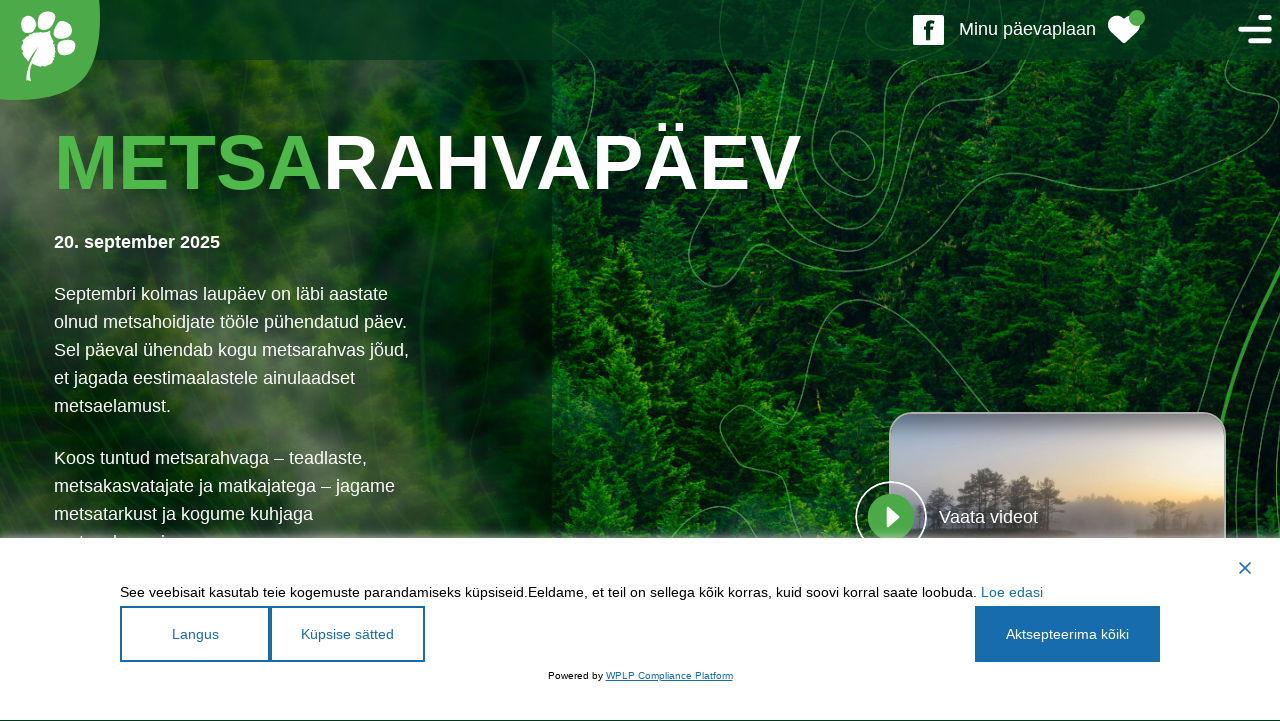

--- FILE ---
content_type: text/html; charset=UTF-8
request_url: https://metsarahvapaev.ee/?event_id=1727
body_size: 52008
content:
<!doctype html>
<html lang="et">
<head>
<meta charset="UTF-8" />
<meta name="viewport" content="width=device-width, initial-scale=1" />
<title>Metsarahvapäev | 20. september 2025</title>
<link rel="icon" type="image/png" href="https://metsarahvapaev.ee/wp-content/themes/www/img/favicon.png" />
<meta name='robots' content='max-image-preview:large' />
<link rel="alternate" hreflang="et" href="https://metsarahvapaev.ee/" />
<link rel="alternate" hreflang="x-default" href="https://metsarahvapaev.ee/" />
<link rel='dns-prefetch' href='//cdn.jsdelivr.net' />
<link rel="alternate" title="oEmbed (JSON)" type="application/json+oembed" href="https://metsarahvapaev.ee/wp-json/oembed/1.0/embed?url=https%3A%2F%2Fmetsarahvapaev.ee%2F" />
<link rel="alternate" title="oEmbed (XML)" type="text/xml+oembed" href="https://metsarahvapaev.ee/wp-json/oembed/1.0/embed?url=https%3A%2F%2Fmetsarahvapaev.ee%2F&#038;format=xml" />
<style id='wp-img-auto-sizes-contain-inline-css' type='text/css'>
img:is([sizes=auto i],[sizes^="auto," i]){contain-intrinsic-size:3000px 1500px}
/*# sourceURL=wp-img-auto-sizes-contain-inline-css */
</style>
<link rel='stylesheet' id='wp-block-library-css' href='https://metsarahvapaev.ee/wp-includes/css/dist/block-library/style.min.css?ver=6.9' type='text/css' media='all' />
<style id='global-styles-inline-css' type='text/css'>
:root{--wp--preset--aspect-ratio--square: 1;--wp--preset--aspect-ratio--4-3: 4/3;--wp--preset--aspect-ratio--3-4: 3/4;--wp--preset--aspect-ratio--3-2: 3/2;--wp--preset--aspect-ratio--2-3: 2/3;--wp--preset--aspect-ratio--16-9: 16/9;--wp--preset--aspect-ratio--9-16: 9/16;--wp--preset--color--black: #000000;--wp--preset--color--cyan-bluish-gray: #abb8c3;--wp--preset--color--white: #ffffff;--wp--preset--color--pale-pink: #f78da7;--wp--preset--color--vivid-red: #cf2e2e;--wp--preset--color--luminous-vivid-orange: #ff6900;--wp--preset--color--luminous-vivid-amber: #fcb900;--wp--preset--color--light-green-cyan: #7bdcb5;--wp--preset--color--vivid-green-cyan: #00d084;--wp--preset--color--pale-cyan-blue: #8ed1fc;--wp--preset--color--vivid-cyan-blue: #0693e3;--wp--preset--color--vivid-purple: #9b51e0;--wp--preset--gradient--vivid-cyan-blue-to-vivid-purple: linear-gradient(135deg,rgb(6,147,227) 0%,rgb(155,81,224) 100%);--wp--preset--gradient--light-green-cyan-to-vivid-green-cyan: linear-gradient(135deg,rgb(122,220,180) 0%,rgb(0,208,130) 100%);--wp--preset--gradient--luminous-vivid-amber-to-luminous-vivid-orange: linear-gradient(135deg,rgb(252,185,0) 0%,rgb(255,105,0) 100%);--wp--preset--gradient--luminous-vivid-orange-to-vivid-red: linear-gradient(135deg,rgb(255,105,0) 0%,rgb(207,46,46) 100%);--wp--preset--gradient--very-light-gray-to-cyan-bluish-gray: linear-gradient(135deg,rgb(238,238,238) 0%,rgb(169,184,195) 100%);--wp--preset--gradient--cool-to-warm-spectrum: linear-gradient(135deg,rgb(74,234,220) 0%,rgb(151,120,209) 20%,rgb(207,42,186) 40%,rgb(238,44,130) 60%,rgb(251,105,98) 80%,rgb(254,248,76) 100%);--wp--preset--gradient--blush-light-purple: linear-gradient(135deg,rgb(255,206,236) 0%,rgb(152,150,240) 100%);--wp--preset--gradient--blush-bordeaux: linear-gradient(135deg,rgb(254,205,165) 0%,rgb(254,45,45) 50%,rgb(107,0,62) 100%);--wp--preset--gradient--luminous-dusk: linear-gradient(135deg,rgb(255,203,112) 0%,rgb(199,81,192) 50%,rgb(65,88,208) 100%);--wp--preset--gradient--pale-ocean: linear-gradient(135deg,rgb(255,245,203) 0%,rgb(182,227,212) 50%,rgb(51,167,181) 100%);--wp--preset--gradient--electric-grass: linear-gradient(135deg,rgb(202,248,128) 0%,rgb(113,206,126) 100%);--wp--preset--gradient--midnight: linear-gradient(135deg,rgb(2,3,129) 0%,rgb(40,116,252) 100%);--wp--preset--font-size--small: 13px;--wp--preset--font-size--medium: 20px;--wp--preset--font-size--large: 36px;--wp--preset--font-size--x-large: 42px;--wp--preset--spacing--20: 0.44rem;--wp--preset--spacing--30: 0.67rem;--wp--preset--spacing--40: 1rem;--wp--preset--spacing--50: 1.5rem;--wp--preset--spacing--60: 2.25rem;--wp--preset--spacing--70: 3.38rem;--wp--preset--spacing--80: 5.06rem;--wp--preset--shadow--natural: 6px 6px 9px rgba(0, 0, 0, 0.2);--wp--preset--shadow--deep: 12px 12px 50px rgba(0, 0, 0, 0.4);--wp--preset--shadow--sharp: 6px 6px 0px rgba(0, 0, 0, 0.2);--wp--preset--shadow--outlined: 6px 6px 0px -3px rgb(255, 255, 255), 6px 6px rgb(0, 0, 0);--wp--preset--shadow--crisp: 6px 6px 0px rgb(0, 0, 0);}:where(.is-layout-flex){gap: 0.5em;}:where(.is-layout-grid){gap: 0.5em;}body .is-layout-flex{display: flex;}.is-layout-flex{flex-wrap: wrap;align-items: center;}.is-layout-flex > :is(*, div){margin: 0;}body .is-layout-grid{display: grid;}.is-layout-grid > :is(*, div){margin: 0;}:where(.wp-block-columns.is-layout-flex){gap: 2em;}:where(.wp-block-columns.is-layout-grid){gap: 2em;}:where(.wp-block-post-template.is-layout-flex){gap: 1.25em;}:where(.wp-block-post-template.is-layout-grid){gap: 1.25em;}.has-black-color{color: var(--wp--preset--color--black) !important;}.has-cyan-bluish-gray-color{color: var(--wp--preset--color--cyan-bluish-gray) !important;}.has-white-color{color: var(--wp--preset--color--white) !important;}.has-pale-pink-color{color: var(--wp--preset--color--pale-pink) !important;}.has-vivid-red-color{color: var(--wp--preset--color--vivid-red) !important;}.has-luminous-vivid-orange-color{color: var(--wp--preset--color--luminous-vivid-orange) !important;}.has-luminous-vivid-amber-color{color: var(--wp--preset--color--luminous-vivid-amber) !important;}.has-light-green-cyan-color{color: var(--wp--preset--color--light-green-cyan) !important;}.has-vivid-green-cyan-color{color: var(--wp--preset--color--vivid-green-cyan) !important;}.has-pale-cyan-blue-color{color: var(--wp--preset--color--pale-cyan-blue) !important;}.has-vivid-cyan-blue-color{color: var(--wp--preset--color--vivid-cyan-blue) !important;}.has-vivid-purple-color{color: var(--wp--preset--color--vivid-purple) !important;}.has-black-background-color{background-color: var(--wp--preset--color--black) !important;}.has-cyan-bluish-gray-background-color{background-color: var(--wp--preset--color--cyan-bluish-gray) !important;}.has-white-background-color{background-color: var(--wp--preset--color--white) !important;}.has-pale-pink-background-color{background-color: var(--wp--preset--color--pale-pink) !important;}.has-vivid-red-background-color{background-color: var(--wp--preset--color--vivid-red) !important;}.has-luminous-vivid-orange-background-color{background-color: var(--wp--preset--color--luminous-vivid-orange) !important;}.has-luminous-vivid-amber-background-color{background-color: var(--wp--preset--color--luminous-vivid-amber) !important;}.has-light-green-cyan-background-color{background-color: var(--wp--preset--color--light-green-cyan) !important;}.has-vivid-green-cyan-background-color{background-color: var(--wp--preset--color--vivid-green-cyan) !important;}.has-pale-cyan-blue-background-color{background-color: var(--wp--preset--color--pale-cyan-blue) !important;}.has-vivid-cyan-blue-background-color{background-color: var(--wp--preset--color--vivid-cyan-blue) !important;}.has-vivid-purple-background-color{background-color: var(--wp--preset--color--vivid-purple) !important;}.has-black-border-color{border-color: var(--wp--preset--color--black) !important;}.has-cyan-bluish-gray-border-color{border-color: var(--wp--preset--color--cyan-bluish-gray) !important;}.has-white-border-color{border-color: var(--wp--preset--color--white) !important;}.has-pale-pink-border-color{border-color: var(--wp--preset--color--pale-pink) !important;}.has-vivid-red-border-color{border-color: var(--wp--preset--color--vivid-red) !important;}.has-luminous-vivid-orange-border-color{border-color: var(--wp--preset--color--luminous-vivid-orange) !important;}.has-luminous-vivid-amber-border-color{border-color: var(--wp--preset--color--luminous-vivid-amber) !important;}.has-light-green-cyan-border-color{border-color: var(--wp--preset--color--light-green-cyan) !important;}.has-vivid-green-cyan-border-color{border-color: var(--wp--preset--color--vivid-green-cyan) !important;}.has-pale-cyan-blue-border-color{border-color: var(--wp--preset--color--pale-cyan-blue) !important;}.has-vivid-cyan-blue-border-color{border-color: var(--wp--preset--color--vivid-cyan-blue) !important;}.has-vivid-purple-border-color{border-color: var(--wp--preset--color--vivid-purple) !important;}.has-vivid-cyan-blue-to-vivid-purple-gradient-background{background: var(--wp--preset--gradient--vivid-cyan-blue-to-vivid-purple) !important;}.has-light-green-cyan-to-vivid-green-cyan-gradient-background{background: var(--wp--preset--gradient--light-green-cyan-to-vivid-green-cyan) !important;}.has-luminous-vivid-amber-to-luminous-vivid-orange-gradient-background{background: var(--wp--preset--gradient--luminous-vivid-amber-to-luminous-vivid-orange) !important;}.has-luminous-vivid-orange-to-vivid-red-gradient-background{background: var(--wp--preset--gradient--luminous-vivid-orange-to-vivid-red) !important;}.has-very-light-gray-to-cyan-bluish-gray-gradient-background{background: var(--wp--preset--gradient--very-light-gray-to-cyan-bluish-gray) !important;}.has-cool-to-warm-spectrum-gradient-background{background: var(--wp--preset--gradient--cool-to-warm-spectrum) !important;}.has-blush-light-purple-gradient-background{background: var(--wp--preset--gradient--blush-light-purple) !important;}.has-blush-bordeaux-gradient-background{background: var(--wp--preset--gradient--blush-bordeaux) !important;}.has-luminous-dusk-gradient-background{background: var(--wp--preset--gradient--luminous-dusk) !important;}.has-pale-ocean-gradient-background{background: var(--wp--preset--gradient--pale-ocean) !important;}.has-electric-grass-gradient-background{background: var(--wp--preset--gradient--electric-grass) !important;}.has-midnight-gradient-background{background: var(--wp--preset--gradient--midnight) !important;}.has-small-font-size{font-size: var(--wp--preset--font-size--small) !important;}.has-medium-font-size{font-size: var(--wp--preset--font-size--medium) !important;}.has-large-font-size{font-size: var(--wp--preset--font-size--large) !important;}.has-x-large-font-size{font-size: var(--wp--preset--font-size--x-large) !important;}
/*# sourceURL=global-styles-inline-css */
</style>

<style id='classic-theme-styles-inline-css' type='text/css'>
/*! This file is auto-generated */
.wp-block-button__link{color:#fff;background-color:#32373c;border-radius:9999px;box-shadow:none;text-decoration:none;padding:calc(.667em + 2px) calc(1.333em + 2px);font-size:1.125em}.wp-block-file__button{background:#32373c;color:#fff;text-decoration:none}
/*# sourceURL=/wp-includes/css/classic-themes.min.css */
</style>
<link rel='stylesheet' id='bootstrap-css' href='https://metsarahvapaev.ee/wp-content/themes/www/css/bootstrap.min.css' type='text/css' media='all' />
<link rel='stylesheet' id='animate-css' href='https://metsarahvapaev.ee/wp-content/themes/www/css/animate.min.css' type='text/css' media='all' />
<link rel='stylesheet' id='fancybox-css' href='https://metsarahvapaev.ee/wp-content/themes/www/css/fancybox.css' type='text/css' media='all' />
<link rel='stylesheet' id='flickity-css' href='https://metsarahvapaev.ee/wp-content/themes/www/css/flickity.min.css' type='text/css' media='all' />
<link rel='stylesheet' id='style-css' href='https://metsarahvapaev.ee/wp-content/themes/www/style.css?ver=1690786367' type='text/css' media='all' />
<link rel='stylesheet' id='extra-css' href='https://metsarahvapaev.ee/wp-content/themes/www/css/extra.css?ver=1653640800' type='text/css' media='all' />
<link rel='stylesheet' id='print-css' href='https://metsarahvapaev.ee/wp-content/themes/www/css/print.css?ver=1655299335' type='text/css' media='print' />
<script type="text/javascript" src="https://metsarahvapaev.ee/wp-includes/js/jquery/jquery.min.js?ver=3.7.1" id="jquery-core-js"></script>
<script type="text/javascript" src="https://metsarahvapaev.ee/wp-includes/js/jquery/jquery-migrate.min.js?ver=3.4.1" id="jquery-migrate-js"></script>
<link rel="https://api.w.org/" href="https://metsarahvapaev.ee/wp-json/" /><link rel="alternate" title="JSON" type="application/json" href="https://metsarahvapaev.ee/wp-json/wp/v2/pages/2" /><link rel="canonical" href="https://metsarahvapaev.ee/" />
<link rel='shortlink' href='https://metsarahvapaev.ee/' />
<meta name="description" content="Metsarahvapäev on üle-eestiliste ürituste sari metsaelu tutvustamiseks." />
<meta property="og:description" content="Metsarahvapäev on üle-eestiliste ürituste sari metsaelu tutvustamiseks.">
<meta property="og:title" content="Metsarahvapäev | 20. september 2025" />
<meta property="og:url" content="https://metsarahvapaev.ee/?event_id=1727" />
<meta property="og:site_name" content="Metsarahvapäev" />
<meta property="og:image" content="https://metsarahvapaev.ee/wp-content/themes/www/img/og.jpg" />
<!-- Global site tag (gtag.js) - Google Analytics -->
<script async src="https://www.googletagmanager.com/gtag/js?id=G-6E1D8ZJ6YL"></script>
<script>
  window.dataLayer = window.dataLayer || [];
  function gtag(){dataLayer.push(arguments);}
  gtag('js', new Date());
  gtag('config', 'G-6E1D8ZJ6YL');
</script>
<link rel='stylesheet' id='gdpr-cookie-consent-css' href='https://metsarahvapaev.ee/wp-content/plugins/gdpr-cookie-consent/public/css/gdpr-cookie-consent-public.min.css?ver=3.9.6' type='text/css' media='all' />
<link rel='stylesheet' id='gdpr-cookie-consent-custom-css' href='https://metsarahvapaev.ee/wp-content/plugins/gdpr-cookie-consent/public/css/gdpr-cookie-consent-public-custom.min.css?ver=3.9.6' type='text/css' media='all' />
<link rel='stylesheet' id='gdpr-cookie-consent-public-variables-css' href='https://metsarahvapaev.ee/wp-content/plugins/gdpr-cookie-consent/public/css/gdpr-cookie-consent-public-variables.min.css?ver=3.9.6' type='text/css' media='all' />
<link rel='stylesheet' id='gdpr-cookie-consent-frontend-css' href='https://metsarahvapaev.ee/wp-content/plugins/gdpr-cookie-consent/public/css/gdpr-cookie-consent-frontend.min.css?ver=3.9.6' type='text/css' media='all' />
</head>
<body class="home wp-singular page-template-default page page-id-2 wp-theme-www not-logged-in lang-et" data-spy="scroll" data-target="#mainmenu" data-offset="80" data-s="metsarahvapaev.ee">

<div id="overlay"></div>

<header>
    <div class="logo">
        <a href="https://metsarahvapaev.ee/" title="Metsarahvapäev" rel="home"><img class="fullwidth" src="https://metsarahvapaev.ee/wp-content/themes/www/img/logo.svg"></a>
    </div>

    <button id="menu-switcher">
        <div class="icon-still">
            <img class="fullwidth" src="https://metsarahvapaev.ee/wp-content/themes/www/img/menu.svg">
        </div>
        <div class="icon-active">
            <img class="fullwidth" src="https://metsarahvapaev.ee/wp-content/themes/www/img/close.svg">
        </div>
    </button>

    <ul class="langs desktop-langs"></ul>
    
    <button class="myday" data-toggle="modal" data-target="#favorites-modal">
        <div class="myday-text">Minu päevaplaan<!--Minu päevaplaan--></div>
        <div class="favs-icon">
            <img class="fullwidth" src="https://metsarahvapaev.ee/wp-content/themes/www/img/heart-solid.svg">
            <div id="favorites-count"></div>
        </div>
    </button>

    <a class="fb-icon" href="http://www.facebook.com/metsarahvapaev" target="_blank" title="METSARAHVAPÄEV Facebookis">
        <img src="https://metsarahvapaev.ee/wp-content/themes/www/img/facebook2.svg" class="fullwidth">
    </a>

    <div id="mainmenu">
        <ul class="nav">
                </ul>
                        <div class="visible-xs">
            <ul class="langs"></ul>
        </div>
            </div>
</header>
<section data-section_slug="info" data-section_name="Info" class="hero-section">
    <div class="container">
        <div data-anim="animate__fadeInUp animate__faster">
<h1><span class="green">METSA</span>RAHVA<span class="break">-<br></span>PÄEV</h1>        </div>
        <div class="flexbox-row row">
            <div class="col-sm-6 col-md-5 col-lg-4 text-block" data-anim="animate__fadeIn">
                <p><strong>20. september 2025</strong></p>
<p><span style="font-weight: 400;">Septembri kolmas laupäev on läbi aastate olnud metsahoidjate tööle pühendatud päev. Sel päeval ühendab kogu metsarahvas jõud, et jagada eestimaalastele ainulaadset metsaelamust.</span></p>
<p><span style="font-weight: 400;">Koos tuntud metsarahvaga – teadlaste, metsakasvatajate ja matkajatega – jagame metsatarkust ja kogume kuhjaga metsaelamusi. </span></p>
<p><span style="font-weight: 400;">Üritust korraldab Eesti Metsaselts. </span></p>
<p><span style="font-weight: 400;"><br />
</span><span style="font-weight: 400;">Metsakohtumisteni!</span></p>
<p><span style="font-weight: 400;">Jälgi Metsarahvapäeva tegemisi </span><a href="http://www.facebook.com/metsarahvapaev"><b><i>FACEBOOKIS</i></b></a></p>
                                <p><i><a href="#hero-modal" data-toggle="modal">Loe rohkem<!--LOE ROHKEM--></a></i></p>
                            </div>
            <div class="col-sm-6 col-md-5 col-md-offset-2 col-lg-4 col-lg-offset-4 video-block" data-anim="animate__fadeInRight animate__faster">
                <a class="video-link" href="https://metsarahvapaev.ee/assets/2024/07/kutse-metsarahvapaevale-2024.mp4" data-fancybox style="background-image: url('https://metsarahvapaev.ee/wp-content/themes/www/img/background-slider.jpg');">
                    <div class="hidden-xs">Vaata videot<!--Vaata videot--></div>
                </a>
            </div>
        </div>
    </div>
    <div class="scroll-icon">
        <a id="scrollToMap" class="scroll_link" href="#vue-wrapper">
            <div class="scroll-icon-wrapper animate__animated animate__bounce animate__infinite animate__slow">
                <img class="fullwidth" src="https://metsarahvapaev.ee/wp-content/themes/www/img/arrow-down.svg">
            </div>
            Vaata kaarti<!--Vaata kaarti-->
        </a>
    </div>
</section>

<div class="modal fade" id="hero-modal" tabindex="-1">
    <div class="modal-dialog">
        <div class="container" role="document">
            <button type="button" class="close" data-dismiss="modal" aria-label="Close"><span aria-hidden="true">&times;</span></button>
            <p><span style="font-weight: 400;">Metsarahvapäev on üle-eestiline üritustesari, mille eesmärgiks on tutvustada Eesti elanikele metsaelu ning metsaga seotud tegevusi ja ettevõtteid. Päev on loodud neile, kes soovivad teada rohkem Eesti metsast, selle hoidmisest ning tegevusvaldkondadest, mida mets pakub.</span></p>
<p><span style="font-weight: 400;">Metsarahvapäeval ootavad endale huvilisi külla Eesti kogenumad metsamehed ja metsaühistud, jahimehed ja metsandust õpetavad koolid, s.h Eesti Maaülikool ja Luua Metsanduskool. Tutvu Eesti ilusate ja hoolitsetud metsadega, osale metsaretkedel, külasta ägedaid puidutööstusi ning õpi koos metsateadlaste ja -hoidjatega tundma metsa eluringi.</span></p>
<p><span style="font-weight: 400;">Tegevusi leidub igas Eesti maakonnas nii maal kui ka linnade lähedal. Valikus on programme peredele ja ka sügavama huviga täiskasvanutele. </span></p>
<p><span style="font-weight: 400;">Käesoleval aastal toimus Metsarahvapäev neljandat korda ja meil on hea meel seda traditsiooni hoida.</span></p>
        </div>
    </div>
</div>
<div id="vue-wrapper">
    <section data-section_slug="sundmused" data-section_name="Sündmused" class="map-section">
        <div class="container">
            <div class="mapfilter-wrapper row">
                <div class="col-md-8 col-lg-7">
<h3 data-anim="animate__fadeInUp animate__faster">Vali maakond ja registreeri sündmusele</h3><p><span style="font-weight: 400;">Metsarahvapäeva kavas on retked, matkad, tööstuste külastused, ellujäämise programmid ja perepäevad.</span></p>
<form id="filter">

<div class="filter-dropdown">
  <button id="filter-button" class="clear collapsed" type="button" data-toggle="collapse" data-target="#map-filters">Ringkäigu tüüp</button>
  <div id="map-filters" class="collapse">
    <div class="row">
      <div class="col-sm-6">
        <b>Ringkäigu tüüp</b>
        <ul><li><label><input name="types[]" v-model="filter_type" type="checkbox" :value="20">Hakkamasaamine metsas</label></li><li><label><input name="types[]" v-model="filter_type" type="checkbox" :value="22">Majade tootmine</label></li><li><label><input name="types[]" v-model="filter_type" type="checkbox" :value="30">Metsaistutamine</label></li><li><label><input name="types[]" v-model="filter_type" type="checkbox" :value="40">Õpituba</label></li><li><label><input name="types[]" v-model="filter_type" type="checkbox" :value="29">Perepäev</label></li><li><label><input name="types[]" v-model="filter_type" type="checkbox" :value="21">Ringkäik metsas</label></li><li><label><input name="types[]" v-model="filter_type" type="checkbox" :value="23">Ringkäik tööstuses</label></li><li><label><input name="types[]" v-model="filter_type" type="checkbox" :value="39">Talgud</label></li></ul>
      </div>
      <div class="col-sm-6">
        <b>Sobib</b>
        <ul><li><label><input name="levels[]" v-model="filter_level" type="checkbox" :value="24">Kogenud matkaja</label></li><li><label><input name="levels[]" v-model="filter_level" type="checkbox" :value="31">Lastega pered</label></li><li><label><input name="levels[]" v-model="filter_level" type="checkbox" :value="25">Lastega pered (kuni 16-aastased)</label></li><li><label><input name="levels[]" v-model="filter_level" type="checkbox" :value="26">Metsahuviline</label></li><li><label><input name="levels[]" v-model="filter_level" type="checkbox" :value="27">Professionaalne metsahuviline</label></li><li><label><input name="levels[]" v-model="filter_level" type="checkbox" :value="28">Väikelastega pered (kuni 7-aastased)</label></li></ul>
      </div>
    </div>
    <div class="row">
      <div class="col-xs-6">
        <a href="#map-filters" data-toggle="collapse" class="button3" @click="filter_type = []; filter_level = []; events_filter_update();">Tühista filtrid</a>
      </div>
      <div class="col-xs-6">
        <a href="#map-filters" data-toggle="collapse" class="button" @click="events_filter_update(); return false;">Filtreeri</a>
      </div>
    </div>
  </div>
</div>

<input type="hidden" name="action" value="load_numbers" />
<input type="hidden" id="load_numbers_security" name="load_numbers_security" value="0ced18b40e" /><input type="hidden" name="_wp_http_referer" value="/?event_id=1727" /></form>
                </div>
            </div>

            <div class="map-wrapper fullwidth-parent" data-anim="animate__fadeIn">
                <svg version="1.1" id="svgpoint" xmlns="http://www.w3.org/2000/svg" xmlns:xlink="http://www.w3.org/1999/xlink" viewBox="0 0 900 700" enable-background="new 0 0 900 700" xml:space="preserve">
<g class="map-region" id="region_1" data-id="1">
	<path id="EE-37" d="M304.097,214.991l2.522,2.536l-2.674-0.359l4.259,4.355l0.772,3.197&#xD;&#xA;		l-1.833,2.094l-2.205-0.895l-7.58-10.901l5.292-0.978L304.097,214.991z M315.191,214.784l1.447,8.42l-4.823-0.151l-1.198-4.741&#xD;&#xA;		l-2.302-2.922l-1.97-0.274l3.377-3.997L315.191,214.784z M473.318,155.855l2.797-0.675l2.067,4.437l-1.971-2.039l-1.915,0.33&#xD;&#xA;		L473.318,155.855z M415.119,157.192l-1.984-0.234l-1.075-1.806l0.234-1.447l2.963-1.241l1.35,1.709L415.119,157.192z&#xD;&#xA;		 M382.388,148.371l3.239,6.119l3.073,11.343l-5.099-0.304l-3.5-2.729l-2.205-4.824L382.388,148.371z M442.751,137.649l6.091,3.46&#xD;&#xA;		l2.881,4.934l-1.282,1.984l-3.955-2.631l-2.287,2.452l-0.896-2.399l2.467-1.363l0.482-1.751l-3.9-3.072L442.751,137.649z&#xD;&#xA;		 M537.745,132.317l1.544-0.234l-0.689,1.97l1.46,2.452l1.612-1.942l3.474,3.128l1.529,1.861l-1.157,1.157l0.497,2.15l3.073,1.833&#xD;&#xA;		l-1.957,2.715l1.392,3.46l-0.593,6.091l7.001,2.246l0,0l1.391,2.108l-1.239,2.164l-4.672,1.93l0.427,4.024l2.204,0.62l1.709,4.3&#xD;&#xA;		l2.04,15.807l4.355,0.179l0.331,2.081l1.985,1.488l-1.599,6.188l5.664,9.894l0.951,3.97l0.386,10.35l2.204,8.309l-5.512,1.737l0,0&#xD;&#xA;		l-3.79-4.424l-13.588-2.15l-4.175,3.582l-5.816-0.385l-2.701,2.508l-3.666,0.054l0.028,3.804l-1.915,1.199l-7.539-4.851&#xD;&#xA;		l-6.312,3.018l-3.886-1.654l-4.424,0.096l4.575,5.569l3.156,8.38l-3.281,8.598l-7.29,9.482l1.309,2.729l-2.053,4.837l5.677,3.377&#xD;&#xA;		l-3.721,7.979l-3.239-5.002l-2.026-0.786l-3.845,3.432l2.825,4.464l-1.24,9.496l-3.473,3.914l-2.205-1.778l-1.433,0.51&#xD;&#xA;		l-1.708,4.466l0,0l-5.168-0.731l-0.069-2.453l-3.818-2.178l0.759-1.873l-5.926-1.02l1.116-1.515l-4.299-0.759l-1.089-3.293&#xD;&#xA;		l1.571-0.841l-2.77-4.45l2.425-3.638l-5.815-2.44l-1.475,0.607l-1.019-1.957l-4.534,0.839l-5.774-2.107l-6.325-10.006l-1.585,0.965&#xD;&#xA;		l-1.723-1.957l-3.101,0.592l-4.865-2.701l-0.124-7.318l-2.37,0.51l-0.221-1.833l0.978-9.675l-2.108,0.87l-3.721-0.925l-4.41,1.53&#xD;&#xA;		l-5.168-0.097l-0.703,6.56l-1.447-0.151l-1.819-3.032l-2.44-0.179l-2.522-3.321l-1.392,2.812l-3.211-2.399l-1.75,0.965&#xD;&#xA;		l-3.914-0.565l-6.505,7.856l-3.748-0.745l-1.433,9.247l2.536,3.364l-4.795,1.599l2.204,3.238l1.888-0.151l-0.013,7.523&#xD;&#xA;		l-10.088-1.681l-6.284,2.316l-8.475,0.234l-0.483,1.144l-3.005-1.599l0.373,3.666l-1.641,1.379l2.219-0.249l1.116,4.01&#xD;&#xA;		l-2.398,1.323l-0.427-1.047l-1.97,1.392l-0.978-0.758l-2.619,3.942l1.034,2.838l-2.659,1.062l0.537,3.747l-2.191-0.992&#xD;&#xA;		l-1.378-3.114l-5.995,1.847l-3.252-4.313l-3.858,3.348l-2.219-1.681l-3.707,6.036l-2.811,1.42l0.33,1.833l-1.736,0.427l0,0&#xD;&#xA;		l-0.799-6.215l10.267-10.157l-7.952-8.709l1.144-0.401l-1.089-2.37l2.371-2.081l-0.304-2.012l-11.039-5.318l-11.3-1.048&#xD;&#xA;		l-1.668,1.42l-2.867-0.152l-0.606,1.557l-5.885-7.993l-2.936,0.386l-1.419-4.079l-6.505,0.206l-0.096-8.185h-6.505l-0.206-7.884&#xD;&#xA;		l0,0l1.819-3.927l-1.737-1.944l0.055-3.596l4.534,1.198l2.536-3.885l4.823-1.144l7.111,3.474l0.634,1.942l3.445-2.935l5.665,2.482&#xD;&#xA;		l2.77-2.178l8.475-2.937l1.227,1.489l0.91-0.716l1.35,1.515l2.398-0.151l-1.157,2.756l0.606,1.074l1.764-0.606l4.273-9.234&#xD;&#xA;		l-2.798-5.678l-7.332-6.036l-1.405-9.715l5.429,0.868l9.344,4.947l1.447,2.714l5.499,3.693l5.099-0.771l0.95-3.307l-2.136-5.183&#xD;&#xA;		l-6.822-5.126l0.979,0.179l1.006-2.591l1.447,0.234l-0.4,1.612l1.172,0.923l2.77,0.468l14.043-7.744l1.378-3.335l-0.32-6.603&#xD;&#xA;		l1.819-1.419l-0.372-1.405l13.561,1.157l4.052,5.374l6.367,2.935l4.299-3.031l-0.606-3.418l12.21,8.476l2.219-2.234l0.373-2.728&#xD;&#xA;		l-4.108-3.501l-0.826-2.288l2.962,1.929l3.005-0.097l0.675-1.997l-1.516-3.115l2.329,1.13l0.496-2.37l0.91,2.783l1.943,1.131&#xD;&#xA;		l-3.679,4.575l1.97-0.98l1.254,1.806l0.662-0.799l2.618,1.957l5.333,1.007l6.078-10.585l-3.983-5.113l0.84-2.164l-1.309-1.542&#xD;&#xA;		l-0.896,0.565l-0.289-14.14l0.593,2.067l3.128,0.744l1.088,1.957l2.453-0.331l0.855,1.723l3.39-0.482l1.681,2.549l-0.675,2.343&#xD;&#xA;		l3.005,2.701l-0.055,4.768l7.538,3.087l4.01-1.57l0.29-2.853l6.298,1.833l4.561-1.696l1.186,3.295l1.695,1.336l1.406-0.537&#xD;&#xA;		l0.427,1.984l3.336,1.599l3.735-6.27l-0.593-2.233l-1.723,0.179l-2.673-4.066l0.785-4.409l5.747,4.479l1.736,5.168l5.278-1.241&#xD;&#xA;		l3.721-4.989l0.345,4.589l6.381,3.651l3.087,0.799l2.908-0.895l4.85,1.928l5.003-0.923l2.48-2.756l-0.482-3.293l9.372-0.718&#xD;&#xA;		l3.459-5.952l-3.473-4.713l-0.579-4.176l-4.162-6.988l-0.013-6.422l1.268-2.604l-0.979-2.149l3.501,1.268l-0.799,5.347l1.406,2.067&#xD;&#xA;		l2.99,1.42l2.439-1.572l1.268,3.515l3.486,0.358l1.833,5.332l6.987,3.97l4.645-4.121l-0.827-1.572l1.461-4.326l-3.942-4.369&#xD;&#xA;		l-0.207-4.34l1.378-2.716l-2.825-2.536l3.652-2.274L537.745,132.317z" />
</g>
<g class="map-region" id="region_2" data-id="2">
	<path id="EE-39" d="M191.78,359.708l-0.882,2.769l-1.612-2.398l1.295-2.012L191.78,359.708z&#xD;&#xA;		 M183.263,349.909l0.662,2.301l2.109,0.855l-0.166,3.734l-0.662-2.77l-2.949-2.645L183.263,349.909z M167.608,347.276l2.398,1.696&#xD;&#xA;		l-2.426,1.791l1.695,5.831l-2.246,0.853l0.179-1.089h-1.861l-1.034,1.159l0.661,1.432l-2.453-0.799l-1.681,3.129l0.758,1.668&#xD;&#xA;		l-2.508-1.337l-2.26-0.455l-0.413-4.534l0.923-0.675l2.219-1.709l0.496-4.74l2.756,0.482l2.108,0.152L167.608,347.276z&#xD;&#xA;		 M193.503,346.78l1.213,2.192l-1.489,3.706l-1.213-1.363l1.791-1.543l-1.447-2.95L193.503,346.78z M201.041,344.507l2.096,2.273&#xD;&#xA;		l-2.481,1.09l-1.461-3.157l1.144-0.95L201.041,344.507z M184.6,320.251l5.058,3.335l0.662,3.034l-1.516,2.507l-2.701-3.114&#xD;&#xA;		l-0.042-3.569L184.6,320.251z M131.377,281.292l3.445,1.599l4.782-1.599l5.278,3.886l-1.46,6.904l0.964,6.243l2.095,3.101&#xD;&#xA;		l3.307,0.868l2.453-1.186l10.378,3.721l1.089-2.275l3.032,1.544l1.323,4.079l1.778,1.391l1.874-1.847l0.386,1.82l1.764,0.207&#xD;&#xA;		l3.156-1.751l-1.571,2.604l3.404,3.846l-2.426,0.632l0.579,3.268l4.011,6.255l3.5,0.428l2.963,4.245l0.937,3.28l-0.785,1.239&#xD;&#xA;		l3.21,3.363l-0.138,1.999l2.963,5.429l-5.623,3.335l-0.703-5.623l-2.839,2.522l-2.053-2.342l-3.363-1.131l-1.916,1.971l1.806,2.95&#xD;&#xA;		l-0.497,1.184l-2.618-1.115l-1.709-3.735l-0.593,6.257l-1.75-2.192l-5.264-1.763l-0.11,2.123l-3.996,1.363l-0.786-1.061&#xD;&#xA;		l-3.514,1.999l-0.11,1.254l-1.171-1.667l-2.026,0.22l0.275,2.728l-1.998-1.736l-1.378,3.017l1.213,0.483l0.551,2.701l-3.831-3.9&#xD;&#xA;		l-2.605,7.414l1.999,1.378l-5.926,11.396l-1.999,7.112l-13.161,2.716l-4.838-1.89l-1.019,0.731l-5.802-3.596l0.606-1.806&#xD;&#xA;		l-1.02-1.075l-1.199-1.336l4.438-0.33l1.061-1.764l-2.838-2.591l-0.372-2.261l-2.811-0.274l2.329-1.917l0.11-3.832l-4.658-3.251&#xD;&#xA;		l2.357-2.771l-0.593-2.094v-0.937l-1.185-0.675l1.254-3.679l-0.497-3.639l-2.549-3.155l-0.938-3.984l-4.217-5.126l-4.066-1.791&#xD;&#xA;		l-4.85,1.06l-0.814,2.151l-1.612,0.426l-3.184-2.425l-3.239,2.631l-11.384,0.125l-4.258-3.129l-0.524-3.211l-9.689-3.72L60.914,324&#xD;&#xA;		l-1.888-2.124l1.53-2.576l-1.019-0.826l5.609-1.517l2.426,1.667l3.597-0.358l9.399,2.094l4.451-0.455l4.741-3.017l2.756,0.963&#xD;&#xA;		l2.109-1.335l8.131,4.078l2.839-0.455l3.459-5.015l-1.144-3.501l1.406-0.027l2.204,2.686l1.53-0.482l-0.318-1.944l0.896,1.448&#xD;&#xA;		l1.64-0.483l-3.955-5.374l-0.138-2.509l4.176,0.331l2.233,3.265l1.943-1.447l-2.563-1.474l1.888-2.44l-1.778-0.841l0.013-1.75&#xD;&#xA;		l-0.676-1.268l-0.386-2.177l1.957-0.579l5.994,2.412l0.661-2.204l-1.282-1.572l5.031,0.51l1.336-1.391l0.552-14.044&#xD;&#xA;		L131.377,281.292z" />
</g>
<g class="map-region" id="region_3" data-id="3">
	<path id="EE-44" d="M677.086,175.604l17.186,13.49l6.836,2.798l13.298,0.923l22.464-2.646&#xD;&#xA;		l20.409-0.826l20.533,5.113l1.049,1.365l6.78,1.957l18.949-0.304l2.591,3.542l6.202,1.641l7.111-2.026l7.083,0.303l2.661-1.365&#xD;&#xA;		l7.607-6.464l6.436-10.281l0.883,1.875l5.967,2.977l3.596,3.748l2.067,4.851l7.8,6.036l1.405,3.335l-0.082,5.043l-5.031,7.456&#xD;&#xA;		l-5.195,11.177l-9.33-0.055l-9.233,4.3l-3.639,0.455l-6.601,7.153l-2.77,15.283l-3.183,6.16l-7.636,9.04l0.579,4.218l-2.742,3.969&#xD;&#xA;		l0.358,5.539l-2.177,2.537l-0.895,7.083l-2.756,1.239l-1.007,12.445l-37.554,36.962l0,0l-15.724-5.828l-18.053-2.427l-32.041-0.152&#xD;&#xA;		l-2.109-0.853l-1.544-3.556l-3.265-2.301l-7.387-1.131l-0.744,2.356l-10.102,1.791l-2.495-6.366l0.745-5.141l-1.93-1.447&#xD;&#xA;		l1.241-2.992l-3.542-2.507l-0.386-2.206l0,0l3.335-2.962l6.325-1.115l2.509-3.445l-0.262-7.484l2.743-2.507l-1.778-2.053&#xD;&#xA;		l1.323-20.989l1.544,0.744l3.748-4.479l4.837-0.565l0.565-1.86l1.779,2.604l2.728-0.124l0.923-7.098l1.517-0.082l-0.62-4.176&#xD;&#xA;		l-2.495-0.784l1.406-2.853l-1.502-3.417l-10.695-5.609l0.938-1.255l-0.896-7.152l-11.135,6.16l-1.158-6.849l-1.391,0.082&#xD;&#xA;		l1.06-5.857l-0.896-1.172l2.964-3.17l1.53-5.884l1.253,0.303l0.635-2.412l2.48,0.647l1.144-2.328l-5.444-3.045l-4.755,0.689&#xD;&#xA;		l-1.515-2.054l-1.778,1.586l-1.682-1.199l6.919-6.464l-3.293-6.793l3.638-1.696l1.736,2.288l2.977,0.51l-0.952-14.223l-3.527-7.096&#xD;&#xA;		l0.013-2.55l0,0L677.086,175.604z" />
</g>
<g class="map-region" id="region_4" data-id="4">
	<path id="EE-49" d="M597.623,331.209l11.439-1.117l2.867-1.02l0.442-3.706l2.26,0.702l0.951-1.793&#xD;&#xA;		l5.65-0.936l0.84,3.211l-1.129,0.702l3.885,6.299l6.023,1.007l1.599-2.399l3.487-0.702l-0.221-2.274l2.233-1.599l-1.144-4.327&#xD;&#xA;		l2.453-0.426l-0.4-2.784l2.383-1.116l-0.261-1.364l5.222-0.937l1.641,1.047l-0.219,2.522l2.962,0.15l16.399-8.6l2.729,1.186l0,0&#xD;&#xA;		l0.4,2.206l3.542,2.507l-1.241,2.99l1.915,1.433l-0.743,5.141l2.494,6.366l10.102-1.79l0.744-2.358l7.386,1.144l3.281,2.301&#xD;&#xA;		l1.542,3.556l2.109,0.855l32.028,0.152l18.054,2.425l15.723,5.83l0,0l-11.699,11.328l3.486,16.358l0,0l-40.434,12.899l0.826,1.93&#xD;&#xA;		l-1.308,2.963l-2.178-1.185l-2.261,2.714l-5.471,1.351l0.166,1.652l1.957-0.468l0.826,1.559l-0.95,1.873l1.997,4.038l-0.206,3.101&#xD;&#xA;		l-3.046-0.69l-0.137-2.039l-2.577-2.674l-0.565,2.096l-1.751-1.226l-0.937,1.211l-4.037-3.761l-8.944-2.785l-1.447,14.236&#xD;&#xA;		l-3.335,0.221l0.579,2.109l-2.881,0.399l-1.556,1.971l-2.95-0.868l-2.259,1.723l-2.122-1.378l-0.248,2.26l-3.515,1.875l-6.71-6.463&#xD;&#xA;		l0.895,1.778l-3.101,4.437l-0.166,2.701l1.227,1.391l-5.402,3.004l-6.009-5.153l-2.122,2.08l-3.501-1.723l2.852-2.977l-5.911,0.675&#xD;&#xA;		l-1.612,1.42l1.516,0.95l-0.993,1.296l-3.914-2.123l-4.824,0.207l-2.067,1.626l-1.502,4.121l0.744,1.556l-2.26-1.308l-0.565-3.693&#xD;&#xA;		l-4.81-1.806l-1.13,2.275l-3.402,1.033l-11.343,8.489l-2.343-1.42l-2.206,1.626l-2.756-2.88l-1.335,4.121l-1.311,0.454l0.125,2.177&#xD;&#xA;		l0,0l-7.043-7.552l-1.557,1.255l-7.18-6.173l-0.606-8.684l-3.129,2.302l-2.467-2.357l-1.338,0.303l0.028-2.522l-1.599-0.882&#xD;&#xA;		l1.269-2.025l-1.103-3.088l-9.233-3.927l-7.126,1.502l-9.563-1.557l-1.062-1.956l2.55-2.109l2.233-0.042l1.392-2.412l-0.744-4.947&#xD;&#xA;		l-2.963-0.524l1.943-3.693l-0.482-5.899l0,0l2.013-6.106l1.474,0.344l0.262-1.584l3.9-2.604l-0.992-4.989l4.314,0.303l2.357-2.619&#xD;&#xA;		l-0.344-3.114l2.108-0.29l3.142,2.15l1.186,3.321l5.195-3.733l0.179-4.479l-1.874-6.091l2.315-2.248l4.313,0.649l1.296-4.258&#xD;&#xA;		l1.586,0.854l2.728-1.488l10.873-1.365l-0.758-5.098l-1.31-1.007l3.418-5.375l1.82,0.883L597.623,331.209z" />
</g>
<g class="map-region" id="region_5" data-id="5">
	<path id="EE-51" d="M489.814,304.775l1.709-4.466l1.433-0.51l2.219,1.779l3.46-3.9l1.254-9.496&#xD;&#xA;		l-2.825-4.466l3.844-3.432l2.026,0.786l3.225,5.004l3.735-7.981l-5.678-3.375l2.054-4.837l-1.309-2.729l7.276-9.482l3.294-8.586&#xD;&#xA;		l-3.156-8.379l-4.576-5.567l4.424-0.097l3.886,1.655l6.312-3.005l7.538,4.851l1.902-1.199l-0.028-3.804l3.666-0.054l2.714-2.508&#xD;&#xA;		l5.815,0.385l4.176-3.582l13.588,2.15l3.79,4.423l0,0l0.496,2.192l-1.86,0.621l0.041,1.791l3.777,0.4l-0.662,7.276l2.549-1.171&#xD;&#xA;		l2.646,1.764l-1.35,3.059l-2.067,0.965l1.129,1.764l-1.378,1.956l2.646,0.027l2.316,2.301l2.288-1.82l1.764,0.497l1.24,6.009&#xD;&#xA;		l-3.651,2.907l-1.448,7.222l-2.204-0.151l-1.902,2.039l-1.393,8.875l-2.907,3.432l1.212,2.479l1.254-2.287l1.957,2.564l1.805-2.785&#xD;&#xA;		l4.121,4.163l4.506-1.048l1.338,0.815l1.681,1.832l1.475,6.601l3.487,1.089l0.716,3.445l6.078,3.584l-0.649,3.362l1.833,4.989&#xD;&#xA;		l1.751,0.689l-0.676,4.479l1.447,3.156l-2.149,5.539l0.785,2.234l0,0l-0.067,2.218l-1.82-0.883l-3.418,5.375l1.31,1.007&#xD;&#xA;		l0.758,5.098l-10.873,1.365l-2.728,1.488l-1.586-0.854l-1.296,4.258l-4.313-0.649l-2.315,2.248l1.874,6.091l-0.179,4.479&#xD;&#xA;		l-5.195,3.733l-1.186-3.321l-3.142-2.15l-2.108,0.29l0.344,3.114l-2.357,2.619l-4.314-0.303l0.992,4.989l-3.9,2.604l-0.262,1.584&#xD;&#xA;		l-1.474-0.344l-2.013,6.106l0,0l-1.764,2.08l-6.822,2.895l-7.359,0.579l-1.984,4.713l-4.589,0.634l-2.853,3.183l-4.576-0.95&#xD;&#xA;		l-2.315,1.805l1.323,1.283l-1.682,1.253l-1.916-2.88l-3.348,3.735l-3.335,0.013l0.647,1.517l-1.764,1.378l-7.69-1.654l-3.239,1.777&#xD;&#xA;		l-2.329-0.206l-1.213-2.509l-4.755,1.405l-1.447-1.653l-5.664-0.745l-1.185-1.957l0,0l1.543-1.254l6.27-18.314l-6.312-3.487&#xD;&#xA;		l-7.4-1.159l0,0l1.695-9.495l2.163-1.226l-4.754-8.545l0.84-1.791l2.742,0.882l1.971-4.161l2.935-2.164l-0.978-1.46l3.377-6.643&#xD;&#xA;		l-1.792-2.356l-1.709,0.082l-1.984-3.212l2.797-6.007l5.926-3.542l1.198-9.165l-3.252-4.988L489.814,304.775z" />
</g>
<g class="map-region" id="region_6" data-id="6">
	<path id="EE-57" d="M242.702,345.719l4.354,2.343l-0.303,2.301l-1.874-0.124l-0.483,1.239&#xD;&#xA;		l-2.108-1.97l-0.882-3.184L242.702,345.719z M210.233,293.185l7.332,1.24l-0.441,1.723l1.392,0.027l1.13,2.564l1.612-2.453&#xD;&#xA;		l1.186,1.516l1.984-3.405l1.143,2.288l2.206-2.328l2.398,3.624l1.461,0.248l0.62,3.293l3.073,3.75l-1.626,4.643l-3.39-2.231&#xD;&#xA;		l-2.37,0.55l-0.896,2.743l-2.012-1.062l-0.841-0.275l-1.984,0.73l0.386,3.392l2.826,0.908l-3.266-0.15l-4.024-4.755l-4.893-2.177&#xD;&#xA;		l0.289,5.375l-4.189-2.509l0.261,3.445l-1.943-0.055l-1.406-0.097l-1.93-3.982l2.481-0.386l0.028-1.667l-1.709-0.455l-2.081-4.175&#xD;&#xA;		l-1.736-0.551l-1.599-5.375l1.709-3.803l2.204,0.662l2.467-3.101L210.233,293.185z M271.105,240.376l1.613,3.141l2.853,1.709&#xD;&#xA;		l4.589-2.151l0,0l0.207,7.884h6.505l0.096,8.185l6.505-0.206l1.419,4.079l2.936-0.386l5.884,7.993l0.607-1.557l2.867,0.152&#xD;&#xA;		l1.668-1.42l11.3,1.047l11.039,5.319l0.303,2.012l-2.37,2.081l1.089,2.37l-1.144,0.415l7.951,8.71l-10.267,10.156l0.799,6.215l0,0&#xD;&#xA;		l-2.991,5.196l1.861,5.829l3.335,5.21l3.183,1.517l-0.923,6.628l3.074,0.552l-1.034,3.032l2.094,1.447l-0.716,2.176l2.742,1.82&#xD;&#xA;		l-0.689,2.027l1.682-0.759l1.35,2.301l-0.771,3.211l-5.747-0.91l-0.924,0.828l0.661,1.915l-1.902,4.286l2.205,2.88l2.839,0.082&#xD;&#xA;		l0.179,1.435l-3.817,0.785l-4.713,5.417l-2.852,0.509l-0.386,2.412l1.791,1.682l3.074-0.952l1.694,2.37l3.266-3.404l1.227,1.736&#xD;&#xA;		l1.019,2.467l-4.727,9.413l0,0l-5.168,5.071l-6.767,1.104l0.455,1.131l-4.63-0.924l-1.585-2.783l-2.55,1.46l1.406,11.742&#xD;&#xA;		l-3.914,1.957l-1.709,4.093l-7.277-4.231l0.289-1.255l-3.046-2.604l-0.896,0.523l3.087,6.396l-2.04,1.254l0.262,1.198l5.857,9.965&#xD;&#xA;		l0.055,3.377l-2.163-1.504l-4.273-0.468l-1.213,1.448l-4.782-1.751l-0.813,2.233l-4.011,1.323l-1.144,1.875l-2.825-1.104&#xD;&#xA;		l-1.53,1.93l-4.121-3.445l-2.232-0.221l-3.39,0.607l-1.943,2.025l-3.28-2.204l-2.371,3.183l0,0l-1.874-0.675l1.006-1.75&#xD;&#xA;		l-1.654-1.007l-1.902,1.159l0.896-3.432l-2.04-1.559l2.371-4.382l-2.618,0.028l-0.896-3.28l-1.529,0.55l1.888,2.633l-1.682,3.28&#xD;&#xA;		l1.599,0.923l-0.868,2.977l-1.172,0.676l0.028-3.156l-2.301-0.552l-2.26,1.406l-1.351-2.633l2.743-1.171l0.937-4.783l1.585,0.055&#xD;&#xA;		l-0.386-1.157l-1.695,0.249l0.593-4.162l-3.611-10.184l0.896-4.562l-1.337-0.675l0.703-1.681l-0.978-1.639l-1.158-0.207&#xD;&#xA;		l3.735-0.923l-0.235-3.761l2.385,1.887l5.002-1.102l1.089-1.378l-6.409-3.32l0.883-2.345l-1.517-1.308l2.467-0.373l5.251,3.226&#xD;&#xA;		l2.067-0.181l5.526-2.039l2.384,1.061l0.84-0.798l-1.654-0.277l0.565-2.536l1.406,0.759l0.814-1.364l1.764,0.855l0.937-1.007&#xD;&#xA;		l4.906,2.866l1.02-1.005l1.805,1.46l-0.51,1.433l1.24,0.978l2.798,1.283l2.315-2.44l1.82,0.826l0.689-5.181l-2.026-0.206&#xD;&#xA;		l0.579-1.406l-3.708-0.455l-1.695-4.782l1.558-2.372l-3.266,1.738l-3.363-3.253l-5.14,3.653l-8.738-2.826l-4.933,1.365&#xD;&#xA;		l-3.708,2.977l-5.196-1.833l-9.44,3.046l2.315-3.445l-1.061-3.128l2.729,0.454l-0.813-0.606l0.868-1.943l1.019,0.607l1.158-1.213&#xD;&#xA;		l-1.419-1.516l0.192-3.638l1.447,1.544l-0.868,0.055l0.565,1.82l2.811,1.584l3.032-2.922l-1.433-1.06l-0.234-4.589l-2.577-2.922&#xD;&#xA;		l-3.858-6.491l-4.245-3.666l0.206-0.965l1.172,1.062l0.124-3.736l-1.888,0.786l-1.875-0.882l1.103-5.181l-0.882-4.7l1.971,0.965&#xD;&#xA;		l1.709-1.461l2.632,2.88l4.7-2.88l2.509,0.759l-1.751-5.623l4.865,4.479l3.018-1.943l1.861,0.537l2.149-2.604l-0.84-2.274&#xD;&#xA;		l0.482-1.42l1.378,1.296l1.571-1.007l3.9,3.35l1.034-5.527l-2.673-1.956l0.923-1.034l-3.776-2.081l-1.874,0.084l-1.158,0.206&#xD;&#xA;		l-1.888,0.234l-0.096-1.447l-1.558,0.455l-0.372,6.339l1.007,0.87l-0.91,1.997l-2.288-0.937l0.028,1.337l-5.953-3.845l-4.562,1.214&#xD;&#xA;		l-6.352-6.285l-2.412-6.036l0.923-0.661l3.982,2.355l0.993-2.26l-0.979-1.778l1.406-1.184l-3.156-0.428l0.882-8.916l5.761,1.06&#xD;&#xA;		l3.804-5.747l4.272,1.062l-2.122-7.248l0.896-3.061l-1.585-1.323l-1.089-7.483l-2.562-2.012l-0.855-4.024l0.689-4.947l2.646-1.351&#xD;&#xA;		l0.096-3.362l3.583,3.031l5.14-0.097L271.105,240.376z M232.022,226.07l4.313,1.379l2.701,2.536l1.515,2.453l-2.108,0.028&#xD;&#xA;		l-1.626-1.558l-2.949-0.412L232.022,226.07z" />
</g>
<g class="map-region" id="region_7" data-id="7">
	<path id="EE-59" d="M572.874,141.496l1.529-0.594l1.736,1.778l-1.529,1.626l2.026,0.028&#xD;&#xA;		l0.234,2.273l3.226-2.067l0.427-1.887l2.081,1.295l2.122-1.502l-1.405,3.019l2.301,2.865l4.905,1.682l-2.026,0.799l1.502,3.101&#xD;&#xA;		l22.421-0.124l7.401,7.607l4.823-0.331l1.393,1.599l8.145,1.515l-0.249,1.338l4.176,1.599l1.392,2.756l3.831,2.783l0.634-0.826&#xD;&#xA;		l-1.654-1.214l5.815-0.895l0.772,1.212l3.211-1.131l2.273-4.245l-2.673-2.934l2.412,0.619l1.102-0.274l1.213-0.896l2.494,1.723&#xD;&#xA;		l3.184-0.027l2.315,2.521l2.935,0.125l3.239,1.957l0.758,2.522l3.032-0.896l0.799,2.04l-0.91,1.211l2.218,2.496l0,0l-0.014,2.549&#xD;&#xA;		l3.529,7.098l0.95,14.223l-2.977-0.51l-1.736-2.288l-3.638,1.694l3.293,6.795l-6.917,6.463l1.681,1.199l1.778-1.585l1.516,2.054&#xD;&#xA;		l4.768-0.689l5.444,3.047l-1.144,2.328l-2.48-0.634l-0.62,2.412l-1.254-0.303l-1.529,5.884l-2.95,3.169l0.896,1.172l-1.06,5.857&#xD;&#xA;		l1.391-0.083l1.171,6.85l11.135-6.161l0.896,7.153l-0.938,1.255l10.709,5.608l1.502,3.418l-1.405,2.853l2.494,0.784l0.634,4.177&#xD;&#xA;		l-1.515,0.083l-0.91,7.11l-2.729,0.125l-1.778-2.592l-0.565,1.861l-4.837,0.564l-3.735,4.479l-1.544-0.729l-1.323,20.988&#xD;&#xA;		l1.778,2.054l-2.742,2.509l0.262,7.483l-2.509,3.445l-6.325,1.116l-3.335,2.963l0,0l-2.729-1.184l-16.385,8.613l-2.962-0.152&#xD;&#xA;		l0.22-2.536l-1.639-1.034l-5.237,0.937l0.261,1.364l-2.385,1.116l0.401,2.784l-2.453,0.427l1.157,4.328l-2.233,1.598l0.221,2.274&#xD;&#xA;		l-3.487,0.703l-1.598,2.399l-6.024-1.006l-3.885-6.299l1.129-0.703l-0.84-3.211l-5.65,0.937l-0.952,1.791l-2.26-0.703l-0.428,3.721&#xD;&#xA;		l-2.88,1.006l-11.438,1.115l0,0l-0.786-2.218l2.149-5.539l-1.432-3.158l0.661-4.479l-1.736-0.69l-1.847-4.987l0.661-3.363&#xD;&#xA;		l-6.078-3.569l-0.702-3.445l-3.486-1.089l-1.475-6.601l-1.682-1.833l-1.336-0.813l-4.506,1.047l-4.121-4.161l-1.805,2.798&#xD;&#xA;		l-1.958-2.564l-1.24,2.287l-1.213-2.494l2.907-3.431l1.407-8.875l1.901-2.04l2.205,0.152l1.447-7.235l3.653-2.908l-1.241-6.008&#xD;&#xA;		l-1.749-0.483l-2.288,1.807l-2.315-2.288l-2.646-0.027l1.378-1.958l-1.131-1.764l2.081-0.963l1.351-3.061l-2.659-1.763&#xD;&#xA;		l-2.536,1.171l0.661-7.275l-3.762-0.415l-0.055-1.791l1.861-0.607l-0.482-2.191l0,0l5.512-1.736l-2.191-8.309l-0.385-10.336&#xD;&#xA;		l-0.952-3.97l-5.664-9.895l1.598-6.188l-1.984-1.489l-0.331-2.081l-4.355-0.179l-2.04-15.807l-1.709-4.3l-2.205-0.62l-0.427-4.01&#xD;&#xA;		l4.671-1.93l1.241-2.163l-1.392-2.109l0,0l5.168-2.398l-0.386-13.423l1.406,2.219l4.672-0.234l1.392,4.162l-1.723,2.507&#xD;&#xA;		l0.758,2.714l4.258,0.98l2.522-1.157l1.104-3.666L572.874,141.496z" />
</g>
<g class="map-region" id="region_8" data-id="8">
	<path id="EE-65" d="M658.662,523.387l4.409-1.46l-0.275-2.33l2.26-2.37l-2.067-1.157l0.276-1.269&#xD;&#xA;		l1.957,0.344l-2.522-3.527l0.606-3.445l4.893,1.186l5.029-3.171l1.503,3.047l-1.007,3.101l1.626-1.64l1.448,1.034l0.427-1.46&#xD;&#xA;		l3.845-2.248l2.604-0.151l1.53,1.957l-0.166-1.778l5.223-4.19l0.855-6.394l3.458-5.404l1.102-0.372l1.378,2.123l0.234,3.501&#xD;&#xA;		l1.916-2.88l2.412,0.647l0.992-1.515l2.633,0.551l0.289,3.445l3.486-1.06l1.214-1.764l0.992,1.985l2.219-2.164l0.606-6.325&#xD;&#xA;		l3.597,1.295l1.654,3.197l5.994-1.488l0.716-4.121l1.53,0.152l2.564,3.35l9.329,0.082l0.442,1.488l4.686,0.537l-1.075,5.292&#xD;&#xA;		l10.267,2.151l0.758-1.186l4.589,3.101l3.293-0.744l1.572,3.79l13.188,1.626l0,0l9.289,16.758l4.589,5.32l-3.487,11.356&#xD;&#xA;		l1.654,11.217l4.755,2.95l-0.662-5.761l5.223,3.404l0.717,3.736l-2.412,4.148l0.868,3.141l-3.514,1.435l3.43,5.112l-0.082,2.191&#xD;&#xA;		l4.368,0.966l-0.318,2.494l-2.355,1.034l1.308,1.35l3.28-1.323l4.521,3.073l2.907-1.323l3.033,0.482l0.756,1.999l-1.116,1.129&#xD;&#xA;		l0.565,5.665l-2.852,2.922l0.371,2.164l-0.896-0.566l-1.681,2.425l-2.012-0.441l-2.549,1.503l-4.273-4.052l-3.059,2.743&#xD;&#xA;		l-7.884-1.447l-9.963,1.984l0,0l-5.829,0.442l-7.814-2.123l-6.23,0.358l-2.564,0.717l-3.28,4.369l-0.468-1.875l-1.433,0.523&#xD;&#xA;		l-1.351-1.915l-2.135-0.194l-0.538-3.017l-4.245-0.179l2.288-7.648l1.544,0.537l3.982-4.203l0.304-1.93l-3.846-1.778l0.441-2.631&#xD;&#xA;		l-1.489-0.07l-0.552,4.644l-4.202-2.577l-2.936,0.703l-3.748-2.328l0.206-1.06l-3.72,0.771l-0.91-2.688l-2.48,0.813l-2.661-6.022&#xD;&#xA;		l-2.465,0.274l-0.87-2.493l-3.693,3.748l-1.915-1.378l-2.04,2.549l4.107,7.593l-4.424-0.881l-0.042-1.034l-6.712-0.069l-0.51-1.184&#xD;&#xA;		l-0.716,1.06l-2.274-1.351l-0.51-5.071l-9.495,5.692v-2.22l-1.336-0.027l-3.653,1.117l-2.067-0.8l-4.369,2.342l-1.902-3.293h-2.798&#xD;&#xA;		l-2.315,1.943l-0.744-2.096l-2.743-0.164l-2.977-2.564l-3.349,2.343l-3.253,0.137l-0.661-1.171l-3.928,1.323l-3.031-2.509&#xD;&#xA;		l0.385-1.31l-3.046,0.207l-0.152-2.508l-1.226-0.303l0,0l2.604-7.896l-2.479-3.75l2.893-4.313l0.192-4.066l-1.363-0.565&#xD;&#xA;		l0.579-3.927l-1.64,0.744l-0.386-3.487l3.128-4.961l1.82-7.814L658.662,523.387z" />
</g>
<g class="map-region" id="region_9" data-id="9">
	<path id="EE-67" d="M315.591,515.105l2.632,0.772l-1.82,8.833l-2.191,3.777l-2.659,0.91&#xD;&#xA;		l-2.33-5.21l1.241-7.966L315.591,515.105z M333.63,497.865l-1.929,4.161l-2.949,0.841l0.579-2.398l1.42,0.345l3.721-5.431&#xD;&#xA;		L333.63,497.865z M332.611,379.207l7.208,6.202l6.202-2.163l19.625,7.028l4.01-4.161l5.678-2.234l1.805-2.26l1.254-6.256&#xD;&#xA;		l5.126-2.948l2.398-2.991l5.415,4.176l-2.191,2.191l0.606,2.218l3.735-0.55l8.09-4.424l3.335-6.546l3.321,1.557l2.109-0.828&#xD;&#xA;		l5.747,3.805l3.363-1.102l0.923,1.157l2.177-0.552l2.025-3.101l3.762-2.385l7.235,5.872l-1.323,11.01l1.819,6.629l1.144,0.4&#xD;&#xA;		l1.875-0.882l1.005-4.673l4.948-6.78l1.847,0.4l2.233-1.64l1.24,1.709l2.37-0.634l2.522-3.652l-0.716-0.938l11.755,2.537&#xD;&#xA;		l6.353-1.558l0,0l7.387,1.157l6.325,3.502L480.07,395.8l-1.544,1.254l0,0l-4.231,2.204l-0.427,3.211l1.832-0.455l0.786,7.593&#xD;&#xA;		l1.902,1.461l-7.676,1.599l0.496,1.998l-2.205,1.447l0.069,4.175l-1.93,1.448l-1.612-1.572l-3.322,3.9l-5.388,0.923l-1.213,2.674&#xD;&#xA;		l-4.905,0.703l-0.552,3.597l-2.549,1.447l0.73,12.279l-2.398,3.211l-1.723-0.896l0.386,6.877l-2.04,13.519l1.144,5.155l7.731-1.723&#xD;&#xA;		l6.353,2.233l0.951-1.075l0.771,3.211l4.328-2.067l2.205,1.338l3.239,7.235l11.3,1.86l1.144,5.954l-3.955,2.231l1.888,5.21&#xD;&#xA;		l-0.055,4.838l-1.915,1.088l-0.028,1.861l-2.439-3.266l-2.935,2.893l-3.694-0.716l-2.453,1.557l-0.083,1.392h1.875l-0.468,2.522&#xD;&#xA;		l-2.302,0.842l1.061,4.285l-1.695,1.64l-0.868-4.948l-1.019-1.736l-1.034,0.993l0.992,3.693l-0.758,1.405L460.073,516l-0.083,2.178&#xD;&#xA;		l3.928,2.949l-0.855,4.176l-0.551-1.626l-1.406-0.028l-0.647,1.628l-1.337-1.71l-5.375-0.068l-0.344,2.328l1.281,1.861&#xD;&#xA;		l-5.292,2.962l-1.336,4.576l1.97,1.06l0.662,5.183l1.447,1.778l0,0l-4.741,6.339l-7.359,0.524l-13.547,8.972l-2.287,0.619&#xD;&#xA;		l-2.922-4.285l-8.627,1.915l-0.124,4.355l-3.693,0.841l-2.853,3.5l-2.37-2.92l-3.239,0.288l-3.445,4.315l-4.948-4.823l-5.568,4.037&#xD;&#xA;		l-2.562-0.221l-1.613,3.818l-6.298,1.502l-2.095,3.569l1.861,1.075l-0.923,2.136l0.895,4.326l-6.132,3.392l-0.951-1.504&#xD;&#xA;		l-6.533-0.634l0.538-4.906l3.501-7.001l0.234-6.738l2.108-6.837l2.164-5.222l3.059-2.385l4.686-15.614v-4.671l-1.902-2.743&#xD;&#xA;		l1.584-3.872l-0.427-3.24l1.102-0.275l-1.447-2.701l0.896-1.584l-1.682-6.133l-1.764,0.317l2.577-8.42l-1.227-1.365l2.095-2.177&#xD;&#xA;		l0.509-3.625l-2.026-2.412l11.067-7.718l3.307-3.817l1.185-6.753l-0.827-3.128l-6.202-8.779l-5.719-1.736l-1.612-2.26l-8.021-1.241&#xD;&#xA;		l-13.616,1.943l-2.412,4.01l-0.276,9.453l-3.417,10.391l0.909,1.667l-9.592,1.709l-1.998,1.391l-1.462-1.543l-2.425,4.3&#xD;&#xA;		l-4.231,3.073l-0.606,3.031l-0.441-2.701l-5.223-2.783l-8.117-17.282l-1.75,0.317l0.399,5.885l-1.653-3.473l-1.02-0.674l0.11,1.887&#xD;&#xA;		l-3.818-5.443l-1.86,1.447l-3.253-2.343l-1.199,4.134l-3.404-2.08l-5.168-9.275l-2.109,3.018l0.758,2.163l-1.378,0.318&#xD;&#xA;		l-2.316-2.012l-0.91,0.771l-2.976-3.238l-0.593,5.347l-1.694-0.702l-1.833-2.935l0.73-3.115l-3.597-6.119l-5.002-15.104l1.86-8.889&#xD;&#xA;		l-1.406-2.329l1.365-2.205l-1.571-2.493l0.758-3.969l-1.35,0.647l-0.414-1.543l-0.951,3.032l-1.778,0.647l0.179-1.171l-1.544,0.331&#xD;&#xA;		L265,420.081l-0.565,0.607l0,0l2.37-3.183l3.28,2.204l1.943-2.026l3.39-0.607l2.233,0.221l4.121,3.459l1.53-1.929l2.825,1.103&#xD;&#xA;		l1.144-1.875l4.01-1.323l0.814-2.233l4.782,1.751l1.213-1.448l4.272,0.483l2.163,1.502l-0.055-3.377l-5.857-9.963l-0.261-1.199&#xD;&#xA;		l2.039-1.255l-3.087-6.394l0.896-0.523l3.046,2.604l-0.289,1.254l7.277,4.245l1.708-4.093l3.914-1.957l-1.406-11.742l2.55-1.46&#xD;&#xA;		l1.585,2.783l4.631,0.937l-0.455-1.129l6.767-1.102L332.611,379.207z" />
</g>
<g class="map-region" id="region_10" data-id="10">
	<path id="EE-70" d="M327.539,306.125l1.736-0.44l-0.33-1.82l2.811-1.42l3.707-6.035l2.219,1.666&#xD;&#xA;		l3.858-3.348l3.266,4.313l5.981-1.847l1.378,3.114l2.136,0.938l-0.537-3.749l2.659-1.061l-1.034-2.853l2.605-3.927l0.993,0.758&#xD;&#xA;		l1.97-1.392l0.427,1.034l2.398-1.31l-1.116-4.024l-2.219,0.261l1.641-1.378l-0.373-3.651l3.005,1.597l0.482-1.143l8.489-0.235&#xD;&#xA;		l6.27-2.315l10.088,1.682l0.014-7.526l-1.888,0.152l-2.191-3.238l4.796-1.599l-2.536-3.364l1.433-9.246l3.763,0.743l6.504-7.855&#xD;&#xA;		l3.9,0.55l1.75-0.965l3.225,2.399l1.392-2.812l2.522,3.321l2.439,0.179l1.82,3.032l1.461,0.152l0.702-6.546l5.168,0.096l4.41-1.531&#xD;&#xA;		l3.707,0.91l2.109-0.853l-0.978,9.66l0.22,1.833l2.371-0.51l0.124,7.317l4.879,2.701l3.087-0.592l1.736,1.971l1.585-0.979&#xD;&#xA;		l6.326,10.005l5.774,2.109l4.534-0.842l1.02,1.957l1.474-0.606l5.829,2.439l-2.425,3.639l2.77,4.437l-1.571,0.842l1.089,3.293&#xD;&#xA;		l4.299,0.771l-1.102,1.517l5.926,1.02l-0.758,1.875l3.817,2.177l0.069,2.466l5.168,0.731l0,0l-6.036,4.286l3.252,4.988&#xD;&#xA;		l-1.198,9.165l-5.926,3.542l-2.797,6.007l1.984,3.212l1.709-0.082l1.792,2.356l-3.377,6.643l0.978,1.46l-2.935,2.164l-1.971,4.161&#xD;&#xA;		l-2.742-0.882l-0.84,1.791l4.754,8.545l-2.163,1.226l-1.695,9.495l0,0l-6.353,1.558l-11.756-2.536l0.717,0.923l-2.522,3.652&#xD;&#xA;		l-2.371,0.62l-1.24-1.709l-2.247,1.64l-1.833-0.399l-4.947,6.78l-1.006,4.673l-1.875,0.882l-1.143-0.413l-1.805-6.63l1.31-11.012&#xD;&#xA;		l-7.235-5.857l-3.763,2.385l-2.026,3.101l-2.177,0.551l-0.91-1.159l-3.363,1.102l-5.747-3.79l-2.108,0.828l-3.321-1.557&#xD;&#xA;		l-3.335,6.532l-8.076,4.437l-3.735,0.55l-0.592-2.218l2.191-2.191l-5.415-4.176l-2.398,3.004l-5.126,2.936l-1.254,6.256&#xD;&#xA;		l-1.805,2.26l-5.678,2.247l-4.01,4.161l-19.625-7.028l-6.202,2.164l-7.208-6.216l0,0l4.727-9.398l-1.02-2.468l-1.24-1.736&#xD;&#xA;		l-3.266,3.392l-1.695-2.358l-3.073,0.951l-1.792-1.681l0.386-2.425l2.853-0.496l4.713-5.417l3.817-0.785l-0.179-1.433l-2.838-0.083&#xD;&#xA;		l-2.206-2.867l1.902-4.285l-0.675-1.917l0.937-0.839l5.747,0.91l0.772-3.198l-1.351-2.301l-1.681,0.758l0.703-2.012l-2.756-1.82&#xD;&#xA;		l0.717-2.178l-2.081-1.432l1.034-3.047l-3.087-0.551l0.937-6.628l-3.184-1.517l-3.335-5.21l-1.86-5.829L327.539,306.125z" />
</g>
<g class="map-region" id="region_11" data-id="11">
	<path id="EE-74" d="M215.167,597.117l4.782,4.052l0.234,6.56l-3.115-0.565l-2.563-2.467&#xD;&#xA;		l-1.82,1.157l-0.372-5.291l1.488-1.158l-0.869-0.565l0.717-1.805l1.198-0.854L215.167,597.117z M119.69,509.427l1.309,1.641&#xD;&#xA;		l1.462,0.91l0.413,1.295l-0.634,2.08l1.764,1.641l-4.328,6.45l-1.585-5.223l-1.929,0.896L119.69,509.427z M128.868,501.089&#xD;&#xA;		l3.459,1.86l-1.089,2.398l-0.179-1.212l-1.874,0.468l0.537-2.054l-1.75,0.029L128.868,501.089z M27.191,470.839l2.15,1.075&#xD;&#xA;		l-3.404,0.619l-0.139-1.46l-1.86-0.152l1.02-1.723L27.191,470.839z M42.116,456.508l0.923,2.439l-3.21,0.992L38.85,458.7&#xD;&#xA;		l-2.646,2.741l-3.184-0.592l-1.571,0.951l-3.005-3.211l5.416-2.467l4.575,2.039l-0.882-2.619l1.97,1.488l2.095-1.597&#xD;&#xA;		L42.116,456.508z M233.634,422.784l1.97,3.75l-4.865,0.345l1.488-4.094h1.407V422.784z M217.91,419.862l1.819,0.097l0.62,1.42&#xD;&#xA;		l-1.833,3.155l-1.351-1.804L217.91,419.862z M241.669,417.258l1.075,1.226l-3.087,1.282l0.509-2.205L241.669,417.258z&#xD;&#xA;		 M241.062,394.78l0.868-0.303l0.648,1.957l-1.461,1.654l-2.425-1.654L241.062,394.78z M124.225,396.737l2.687-2.08l1.93,0.951&#xD;&#xA;		l7.525,13.34l6.049,0.799l2.219-5.636l3.348,2.149l-0.11,3.156l4.259,1.681l3.005-10.115l2.907-2.935l6.34,2.509l4.19-2.509&#xD;&#xA;		l3.087,2.453h7.442l0.179,1.86l7.842,4.08l1.819,4.382l1.254-1.007l2.729,1.585l0.937,2.385l2.315-0.278l0.096,1.283l6.05,1.255&#xD;&#xA;		l0.165,1.557l-1.143,0.399l0.083,1.598l-0.013,1.599l1.419,3.377l2.467,1.447l-0.854,1.158l4.52-1.198l5.292,4.121l5.554,1.446&#xD;&#xA;		l2.205,3.281l1.792,0.069l-0.249,2.246l1.103,0.248l-0.909,2.343l2.687-0.179l1.172,1.351l-0.593,1.776l-1.598,0.125l-0.248,5.043&#xD;&#xA;		l-1.833-2.893l0.303-2.425l-2.619-1.075l0.482-1.833l-0.055-3.541l-1.627-0.828l0.097,5.872l-1.461,0.826l0.427-1.641l-5.333,0.055&#xD;&#xA;		l2.522,3.914l2.095-0.524l-1.364,1.875l1.957,0.179l-1.696,2.37l-3.417-1.599l-1.144-0.426l-0.262-3.046l-1.488,1.626l0.551-2.743&#xD;&#xA;		l-1.281-1.639l-0.373-1.641l3.087-0.62l0.303-1.116l-3.679-0.399l-1.764-0.124l-0.813,2.218l-1.447-0.054l0.979-1.475l-1.061-1.901&#xD;&#xA;		l-2.026,4.464l1.529,4.149l-2.591,0.4l1.116,2.301l-1.364,0.771l-0.717,2.219l-2.095,1.502l-1.24-1.117l0.565-1.97l-3.804-0.221&#xD;&#xA;		l-0.73,3.516l0.855,4.34l1.034,0.221l0.496,3.832l-2.826-1.268l-1.846,1.515l-0.937-2.094l3.28-0.718l-1.034-1.296l-2.343,0.772&#xD;&#xA;		l-1.447,2.893l1.185,0.8l-0.275,1.736l-1.323,0.87l1.157,1.944l-2.632-0.442l-1.791,0.179l-2.743-1.447l-2.453-5.086l-1.668,0.4&#xD;&#xA;		l-1.144,4.576l2.661,1.047l0.565,2.867l-2.826,0.303l0.139,3.059l-0.028,0.799l-1.047,1.599l-0.799-0.495l0.455,2.509l-2.219,0.592&#xD;&#xA;		l0.594,3.472l-4.589,0.799l-1.268-0.621l-0.069-1.942l-0.11-1.668l-0.896,0.923l-1.791-0.812l-0.441,2.592l1.281,1.115&#xD;&#xA;		l-4.272,1.944l-0.455,5.981l-1.295,2.012l-1.667-2.48l-6.271-0.125l-3.169-2.355l-3.914,1.363l-0.497,3.005l4.989,5.333&#xD;&#xA;		l1.061,3.101l0.207,1.833l-2.205,1.833l-2.715,0.993l-4.107-1.833l-2.632-4.383l-1.929,4.562l-1.198-4.962l0.744-1.267l1.364,0.841&#xD;&#xA;		l-0.882-1.433l1.42-0.592l-1.158-1.489l-1.723,0.813l-1.488-0.468l-1.241,1.212l0.413,3.474l-2.315,2.536l-1.102-0.056&#xD;&#xA;		l-0.497-3.265l-3.941,4.121l-1.061-0.344l-0.551-8.436l-1.957,0.676l-2.701,9.496l-0.565-1.586l-1.599-0.027l0.662-2.88&#xD;&#xA;		l-1.489-2.177l-1.405,0.702l0.22-1.833l-1.006-0.028l-1.86,1.185l-0.938,4.093l-2.632,1.791l-3.294-0.179l-0.744,1.089&#xD;&#xA;		l-1.929-1.901l-3.542,0.372l-6.325,3.225l-4.644,4.217l-1.778,3.542l-0.51,6.243l1.695,4.671l-1.543,1.557l-0.703,8.751&#xD;&#xA;		l-3.445,3.859l0.744,5.03l-5.733,10.364l2.508,7.317l-3.293,3.321l-3.377,0.386l-2.949,2.853l-4.507,6.049l-2.274,0.841&#xD;&#xA;		l-3.817,6.271l0.896-3.445l-1.599-0.276l-1.571,1.64l-1.489-1.64l-2.371-4.01l0.386-2.673l-2.839-2.384l-0.758-6.078l2.316-1.226&#xD;&#xA;		l0.826,1.654l2.246-1.378l0.193-5.142l2.936-1.087l-0.662-4.162l2.564-1.255l-0.662-1.708l1.833-1.751l0.758-6.533l2.342-2.714&#xD;&#xA;		l2.054-0.469l-0.276-1.475l3.624,1.488l0.538,3.583l3.969,0.441l0.371-7.552l3.68-7.952l3.68-2.619l-1.874-4.767l-7.249,0.908&#xD;&#xA;		l-1.392-1.584l0.083-2.55l-3.211-0.965l-0.952,1.296l-0.441-1.281l-1.351,0.219l0.138-1.584L64,507.636l0.496,2.425l-2.204-0.069&#xD;&#xA;		l-1.227-4.686l-1.819-1.984l0.248-1.654l0.786-0.662l-2.963-3.79l-0.606-3.101l-3.529-2.633l-0.978,0.594l0.952,2.756l-5.113-0.124&#xD;&#xA;		l-1.847-1.985l-6.587-1.392v-1.833l-1.998-0.276L36.3,488.7l-2.149-2.729l0.192-1.612l-2.439-0.274l1.598-2.577l-2.163-1.764&#xD;&#xA;		l0.881-2.936l1.585-0.551l6.339,3.982l-0.413-1.542l2.095-1.214l-5.017-7.58l0.013-1.335l1.806,0.124l4.782,3.252l0.855,3.9&#xD;&#xA;		l2.37,1.489l0.552-0.992L48,475.47l0.372-1.42l-3.445-7.443l0.62-1.363L48.676,468l0.523-1.117l2.867,3.432l1.709-1.944&#xD;&#xA;		l-0.524-1.723l-2.067-2.439l0.014-2.316l1.763,0.373l4.163,1.226l-1.985-2.909l-1.957-0.647l0.262-1.791l-1.296-1.24l0.593-0.799&#xD;&#xA;		l-0.317-1.171l-1.213-0.675l-1.13,1.117l-0.634-1.64l-1.819-0.427l-0.11-3.114l-1.626-0.869l1.199-1.516l-5.044-6.036l-0.826-4.645&#xD;&#xA;		l-3.377-1.117l-1.654,1.874l-3.156-2.922l-0.303-5.14l4.906,4.824l2.205,0.22l4.037-2.825l-1.929-3.666l1.034-3.294l6.202,2.853&#xD;&#xA;		l3.721-0.855l2.122,0.855l5.209,9.647l3.721,11.908l3.776,0.619l1.502-1.82l-0.868-2.466l0.868-11.632l2.508-4.19l1.13-0.675&#xD;&#xA;		l1.902,1.654l0.373-3.225l5.016-1.847l0.193-8.021l2.081,0.055l2.328,2.756l1.351,11.672l5.471,0.704l3.377-8.697l-1.53-4.879&#xD;&#xA;		l-1.957-0.068l-0.151-7.58l3.556,1.351l6.298-3.101l3.597,1.074l11.135-2.025l7.662-8.876L124.225,396.737z M187.301,392.699&#xD;&#xA;		l1.667,0.18l1.515,4.988l-4.713-1.281L187.301,392.699z M210.151,383.26l20.685,9.687l1.213,4.163l-2.425,2.564l0.179,2.48&#xD;&#xA;		l5.967,8.724l1.957,5.788l-0.91,2.92l-4.424,2.881l-0.192-1.42l-3.487-0.552l-1.805-4.934l-2.44,5.761l0.014-3.584l-1.503,2.674&#xD;&#xA;		l-2.108-3.321l-2.192-0.028l-3.472,6.905l-0.303-1.53l-1.723,0.399l-0.014-3.748l-0.882,0.95l0.303-1.681l-1.102,0.523&#xD;&#xA;		l-0.785-1.902l-0.758,1.226l-1.612-1.777l-0.826-1.972l1.584,0.524l-0.386-1.847l-0.896,0.525l-3.239-4.205l-3.239,1.448&#xD;&#xA;		l-5.526-3.034l-2.178-2.976l1.075-4.01l-1.31-1.434l1.723,0.151l2.37-2.024l5.031,1.502l1.268-1.875l-1.42-6.299l0.731-4.85&#xD;&#xA;		l1.64-1.861l1.461,0.952L210.151,383.26z" />
</g>
<g class="map-region" id="region_12" data-id="12">
	<path id="EE-78" d="M760.781,381.771l19.707,80.717l-8.585,15.615l0.331,19.238l4.919,9.412l0,0&#xD;&#xA;		l-13.188-1.626l-1.572-3.79l-3.293,0.744l-4.589-3.101l-0.758,1.186l-10.267-2.151l1.075-5.292l-4.686-0.537l-0.442-1.488&#xD;&#xA;		l-9.329-0.082l-2.564-3.35l-1.53-0.152l-0.716,4.121l-5.994,1.488l-1.654-3.197l-3.597-1.295l-0.606,6.325l-2.219,2.164&#xD;&#xA;		l-0.992-1.985l-1.214,1.764l-3.486,1.06l-0.289-3.445l-2.633-0.551l-0.992,1.515l-2.412-0.647l-1.916,2.88l-0.234-3.501&#xD;&#xA;		l-1.378-2.123l-1.102,0.372l-3.458,5.404l-0.855,6.394l-5.223,4.19l0.166,1.778l-1.53-1.957l-2.604,0.151l-3.845,2.248l-0.427,1.46&#xD;&#xA;		l-1.448-1.034l-1.626,1.64l1.007-3.101l-1.503-3.047l-5.029,3.171l-4.893-1.186l-0.606,3.445l2.522,3.527l-1.957-0.344&#xD;&#xA;		l-0.276,1.269l2.067,1.157l-2.26,2.37l0.275,2.33l-4.409,1.46l0,0l-0.318-1.379l-2.467,0.345l-0.028-3.349l-4.272-1.53&#xD;&#xA;		l-0.055-2.894l-1.46-1.282l-8.503-0.151l-1.309,2.328l-2.454,0.291l-3.432,2.646l-1.391-1.034l-1.571,0.743l-1.268-6.394&#xD;&#xA;		l-1.46,0.828l-3.239-1.612l-5.099,9.95l-5.774-1.186l-1.764,5.76l-15.945-1.171l-0.62-1.654l-2.867,0.771l-0.813,1.751&#xD;&#xA;		l-0.786-2.123l-2.756,0.965l-2.562-1.268l0,0l-3.087-51.404l12.527-13.354l1.779-4.437l1.832-1.448l2.246,0.373l-3.556-9.454&#xD;&#xA;		l-0.137-3.858l-1.915-2.798l0,0l-0.125-2.177l1.311-0.454l1.335-4.121l2.756,2.88l2.206-1.626l2.343,1.42l11.343-8.489l3.402-1.033&#xD;&#xA;		l1.13-2.275l4.81,1.806l0.565,3.693l2.26,1.308l-0.744-1.556l1.502-4.121l2.067-1.626l4.824-0.207l3.914,2.123l0.993-1.296&#xD;&#xA;		l-1.516-0.95l1.612-1.42l5.911-0.675l-2.852,2.977l3.501,1.723l2.122-2.08l6.009,5.153l5.402-3.004l-1.227-1.391l0.166-2.701&#xD;&#xA;		l3.101-4.437l-0.895-1.778l6.71,6.463l3.515-1.875l0.248-2.26l2.122,1.378l2.259-1.723l2.95,0.868l1.556-1.971l2.881-0.399&#xD;&#xA;		l-0.579-2.109l3.335-0.221l1.447-14.236l8.944,2.785l4.037,3.761l0.937-1.211l1.751,1.226l0.565-2.096l2.577,2.674l0.137,2.039&#xD;&#xA;		l3.046,0.69l0.206-3.101l-1.997-4.038l0.95-1.873l-0.826-1.559l-1.957,0.468l-0.166-1.652l5.471-1.351l2.261-2.714l2.178,1.185&#xD;&#xA;		l1.308-2.963l-0.826-1.93l40.434-12.899l0,0L760.781,381.771z" />
</g>
<g class="map-region" id="region_13" data-id="13">
	<path id="EE-82" d="M586.448,522.74l2.562,1.268l2.756-0.965l0.786,2.123l0.813-1.751l2.867-0.771&#xD;&#xA;		l0.62,1.654l15.945,1.171l1.764-5.76l5.774,1.186l5.099-9.95l3.239,1.612l1.46-0.828l1.268,6.394l1.571-0.743l1.391,1.034&#xD;&#xA;		l3.432-2.646l2.454-0.291l1.309-2.328l8.503,0.151l1.46,1.282l0.055,2.894l4.272,1.53l0.028,3.349l2.467-0.345l0.318,1.379l0,0&#xD;&#xA;		l-2.027,0.662l-1.82,7.814l-3.128,4.961l0.386,3.487l1.64-0.744l-0.579,3.927l1.363,0.565l-0.192,4.066l-2.893,4.313l2.479,3.75&#xD;&#xA;		l-2.604,7.896l0,0l-7.138,1.557l-1.888-1.088l-1.639,1.378l-0.152,2.453l-3.982-0.675l-3.018,1.696l-3.088-1.378l-1.46,2.99&#xD;&#xA;		l2.149,1.777l0.442,4.494l-2.357,2.136l-0.786,3.266l-2.783,1.034l3.307,2.26l3.005,0.152l2.245,3.39l-2.991,2.812l2.124,6.104&#xD;&#xA;		l-1.833,3.019l2.783,2.838l0.304,2.743l4.864-2.301l2.673,1.281L642,608.891l-1.737,0.579l1.53,4.41l-2.356,1.957l-3.019,0.289&#xD;&#xA;		l-0.468,1.641l2.743,3.817l0.04,2.495l2.398-1.488l-0.027,2.439l1.46,0.152l0.607,3.128l-8.214,10.57l7.331,6.146l-3.982,7.359&#xD;&#xA;		l-1.723-0.703l-0.565,1.089l4.907,0.441l-2.288,3.901l0,0l-6.477,0.951l-9.716-2.881l-2.48,1.117l-2.054-3.404l-2.99,0.261&#xD;&#xA;		l-1.696-1.557l-3.735-5.016l0.318-4.465l-1.888-2.577l1.102-0.621l-0.263-1.93l-3.265-1.708l-0.4-3.432l-4.066-1.888l2.522-6.394&#xD;&#xA;		l-0.91-1.517l-6.491-2.907l-1.199-4.382l-7.428-3.873l-2.84,0.978l-2.536-2.177l-2.26,0.91l0.29-5.044l3.914-10.391l0.44-4.562&#xD;&#xA;		l-4.312,0.249l-2.88-3.225l-5.059,3.583l-3.941-1.791l-5.843,1.131l-1.489-4.41l-2.095,2.109l-5.43-1.448l-5.278-11.809&#xD;&#xA;		l-5.375-2.715l-4.121,4.63l-3.018-0.097l-0.4-1.915l-4.176-0.936l-2.122-4.011l-6.161-2.88l1.31-3.542l0,0l4.796-9.826&#xD;&#xA;		l-3.005-7.262l1.075-1.393h7.897l1.916,2.149l7.993-9.618l-1.378-1.736l4.341,0.303l2.192-2.191l1.005,0.663l0.634-2.178&#xD;&#xA;		l2.04,0.372l-0.124-1.599l2.743-1.047l-0.331-1.557l2.15,0.055l-0.716-4.727l-1.557,3.018l-0.744-1.007l-0.152-2.37l4.313-2.109&#xD;&#xA;		l-1.97-4.506l2.935-0.013l4.093,2.686l2.398,4.383l0.579,4.645l5.071,0.22l1.985-1.241l0.082-1.475l5.071-1.281l1.034-2.054&#xD;&#xA;		L586.448,522.74z" />
</g>
<g class="map-region" id="region_14" data-id="14">
	<path id="EE-84" d="M548.356,381.372l0.482,5.899l-1.943,3.693l2.963,0.524l0.744,4.947&#xD;&#xA;		l-1.392,2.412l-2.233,0.042l-2.55,2.109l1.062,1.956l9.563,1.557l7.126-1.502l9.233,3.927l1.103,3.088l-1.269,2.025l1.599,0.882&#xD;&#xA;		l-0.028,2.522l1.338-0.303l2.467,2.357l3.129-2.302l0.606,8.684l7.18,6.173l1.557-1.255l7.043,7.552l0,0l1.915,2.798l0.137,3.858&#xD;&#xA;		l3.556,9.454l-2.246-0.373l-1.832,1.448l-1.779,4.437l-12.527,13.354l3.087,51.404l0,0l-5.941,0.082l-1.034,2.054l-5.071,1.281&#xD;&#xA;		l-0.082,1.475l-1.985,1.241l-5.071-0.22l-0.579-4.645l-2.398-4.383l-4.093-2.686l-2.935,0.013l1.97,4.506l-4.313,2.109l0.152,2.37&#xD;&#xA;		l0.744,1.007l1.557-3.018l0.716,4.727l-2.15-0.055l0.331,1.557l-2.743,1.047l0.124,1.599l-2.04-0.372l-0.634,2.178l-1.005-0.663&#xD;&#xA;		l-2.192,2.191l-4.341-0.303l1.378,1.736l-7.993,9.618l-1.916-2.149h-7.897l-1.075,1.393l3.005,7.262l-4.796,9.826l0,0l-1.998-3.693&#xD;&#xA;		l-2.674,2.728l-0.896-2.659l-4.079,1.502l-1.116-0.729l0.978-2.813l-4.63,1.09l-5.375-4.631l2.853-2.288l-1.764-2.399l-5.526-3.748&#xD;&#xA;		l-5.885-0.29l-3.804-7.016l-5.857-5.924l-3.596,4.767l5.402,7.621l-0.482,9.22l-2.137,1.02l-3.403-0.841l-3.942-5.691l2.151-0.592&#xD;&#xA;		l-1.462-1.283l-1.295,0.717l-0.855-4.438l1.254-2.838l-1.309,0.661l-1.53-3.927l0.923-3.529l-1.584-1.46l-1.958,0.718l0.469,1.736&#xD;&#xA;		l-10.846-0.4l-0.482,2.77l-2.963,0.068l-4.631,6.312l0,0l-1.447-1.763l-0.676-5.183l-1.97-1.075l1.336-4.561l5.293-2.962&#xD;&#xA;		l-1.282-1.861l0.345-2.315l5.375,0.069l1.336,1.709l0.634-1.626l1.42,0.014l0.551,1.639l0.841-4.174l-3.914-2.95l0.069-2.178&#xD;&#xA;		l1.764,0.304l0.758-1.42l-0.993-3.68l1.034-0.992l1.02,1.723l0.868,4.961l1.695-1.641l-1.061-4.286l2.301-0.839l0.469-2.523h-1.875&#xD;&#xA;		l0.083-1.391l2.453-1.557l3.694,0.716l2.936-2.893l2.453,3.266l0.028-1.861l1.915-1.089l0.055-4.823l-1.874-5.209l3.941-2.233&#xD;&#xA;		l-1.13-5.967l-11.314-1.861l-3.239-7.235l-2.191-1.337l-4.341,2.067l-0.772-3.211l-0.951,1.075l-6.353-2.246l-7.732,1.723&#xD;&#xA;		l-1.144-5.155l2.04-13.519l-0.386-6.877l1.723,0.896l2.398-3.212l-0.731-12.279l2.55-1.462l0.551-3.596l4.906-0.689l1.213-2.688&#xD;&#xA;		l5.389-0.923l3.321-3.9l1.613,1.584l1.916-1.46l-0.055-4.177l2.204-1.447l-0.496-2.012l7.676-1.599l-1.888-1.447l-0.785-7.593&#xD;&#xA;		l-1.832,0.454l0.427-3.209l4.245-2.206l0,0l1.185,1.957l5.664,0.745l1.447,1.653l4.755-1.405l1.213,2.509l2.329,0.206l3.239-1.777&#xD;&#xA;		l7.69,1.654l1.764-1.378l-0.647-1.517l3.335-0.013l3.348-3.735l1.916,2.88l1.682-1.253l-1.323-1.283l2.315-1.805l4.576,0.95&#xD;&#xA;		l2.853-3.183l4.589-0.634l1.984-4.713l7.359-0.579l6.822-2.895L548.356,381.372z" />
</g>
<g class="map-region" id="region_15" data-id="15">
	<path id="EE-86" d="M651.288,564.083l1.226,0.303l0.152,2.508l3.046-0.207l-0.385,1.31&#xD;&#xA;		l3.031,2.509l3.928-1.323l0.661,1.171l3.253-0.137l3.349-2.343l2.977,2.564l2.743,0.164l0.744,2.096l2.315-1.943h2.798l1.902,3.293&#xD;&#xA;		l4.369-2.342l2.067,0.8l3.653-1.117l1.336,0.027v2.22l9.495-5.692l0.51,5.071l2.274,1.351l0.716-1.06l0.51,1.184l6.712,0.069&#xD;&#xA;		l0.042,1.034l4.424,0.881l-4.107-7.593l2.04-2.549l1.915,1.378l3.693-3.748l0.87,2.493l2.465-0.274l2.661,6.022l2.48-0.813&#xD;&#xA;		l0.91,2.688l3.72-0.771l-0.206,1.06l3.748,2.328l2.936-0.703l4.202,2.577l0.552-4.644l1.489,0.07l-0.441,2.631l3.846,1.778&#xD;&#xA;		l-0.304,1.93l-3.982,4.203L746.079,584l-2.288,7.648l4.245,0.179l0.538,3.017l2.135,0.194l1.351,1.915l1.433-0.523l0.468,1.875&#xD;&#xA;		l3.28-4.369l2.564-0.717l6.23-0.358l7.814,2.123l5.829-0.442l0,0l1.365,0.551l-0.607,1.999l-1.034-0.07l1.144,1.82l-2.494,1.93&#xD;&#xA;		l0.137,3.485l-5.263,1.104l2.286,3.155l-0.606,2.455l2.604,2.149l-1.943,1.488l2.178,0.152l-0.11,2.176l2.054,1.709l-2.315,1.268&#xD;&#xA;		l-0.497,4.699l-1.846-0.661l-1.46,1.322l-0.662-4.355l-3.432,3.818l-2.412-1.818l-2.26,1.86l-0.179,2.328l-2.067,0.028&#xD;&#xA;		l-5.265,8.172l1.447,2.632l-0.44,2.37l2.522,2.44l-1.324,3.955l2.054,1.268l-3.335,3.485l-3.569,0.552l-3.873,4.589l3.542,14.374&#xD;&#xA;		l-9.219-4.795l-2.275-2.646l-2.95,0.386l-1.626-1.462l-4.148,0.566l-9.578-2.315l-5.029-3.846l-5.141-1.143l-1.295-0.924l0.95-2.88&#xD;&#xA;		l-1.667-1.819l-4.658-0.097l-2.191-1.833l-1.254,2.04l-2.825,0.592l-0.91-1.681l1.24-2.605l-3.225-3.196l-2.288-0.069l-5.595,4.23&#xD;&#xA;		l-0.731,5.567l-3.141,2.412l-4.258,0.207l-1.02,2.081l-1.104-0.083l-1.281,3.197l-2.494-0.385l1.846-3.143l-4.658-2.784&#xD;&#xA;		l-0.676,4.313l-2.714,0.442l-1.571-1.115l-0.138,1.184l-2.962,0.247l-0.579,1.117l1.129,0.896l-3.584,0.509l-4.837,6.312&#xD;&#xA;		l-0.04,4.644l-3.156-1.777l-0.497-5.333l-2.853,2.466l-0.661,4.01l-7.745-2.977l-3.969-12.375l0,0l2.288-3.901l-4.907-0.441&#xD;&#xA;		l0.565-1.089l1.723,0.703l3.982-7.359l-7.331-6.146l8.214-10.57l-0.607-3.128l-1.46-0.152l0.027-2.439l-2.398,1.488l-0.04-2.495&#xD;&#xA;		l-2.743-3.817l0.468-1.641l3.019-0.289l2.356-1.957l-1.53-4.41l1.737-0.579l0.067-2.867l-2.673-1.281l-4.864,2.301l-0.304-2.743&#xD;&#xA;		l-2.783-2.838l1.833-3.019l-2.124-6.104l2.991-2.812l-2.245-3.39l-3.005-0.152l-3.307-2.26l2.783-1.034l0.786-3.266l2.357-2.136&#xD;&#xA;		l-0.442-4.494l-2.149-1.777l1.46-2.99l3.088,1.378l3.018-1.696l3.982,0.675l0.152-2.453l1.639-1.378l1.888,1.088L651.288,564.083z" />
</g>
</svg>
                <div v-for="(county_data1, index) in counties" :class="'region-name region' + county_data1.order_id" v-if="county_data1.order_id != 0">{{ county_data1.name }}</div>
                <div v-for="(county_data2, index) in counties" :class="'region-events-count region' + county_data2.order_id" v-if="county_data2.order_id != 0">{{ events_count[county_data2.term_id] }}</div>
            </div>
        </div>

        <div id="offside-menu">
            <div class="offside-header">
                <button class="offside-close"><span>&times;</span> Tagasi<!--Tagasi--></button>
                <h5>{{ selected_county_name }}</h5>
            </div>

            <div class="event-blocks">
              <div class="event-block" v-for="(data, index) in events" v-if="parseInt(data.county.id) == selected_county_id && findCommonElements3(data.types, filter_type) && findCommonElements3(data.levels, filter_level)">
                  <div class="title">
                      {{ data.title }}
                  </div>

                  <div class="green">
                      <b>Ringkäigu tüüp<!--Ringkäigu tüüp-->:</b> {{ type_string(data.types_full_data) }}<br>
                      <b>Sobib<!--Sobib-->:</b> {{ type_string(data.levels_full_data) }}
                  </div>

                    <b>Kohtumispaik<!--Kohtumispaik-->:</b> 
                        <span v-if="data.map == ''" v-html="data.location"> {{ data.location }}</span>
                        <a v-if="data.map != ''" :href="data.map.gmap_url" target="_blank"> {{ data.map.address }}</a>
                    <br>

                  <b>Algusajad/külastamisaeg<!--Algusajad/külastamisaeg-->:</b> kell<!--kell--> {{ time_string(data.start_hours) }}<br>
                  <b>Retke kestvus<!--Retke kestvus-->:</b> {{ data.duration }}<br>
                  <div v-if="data.contact_person != ''"><b>Kontakt<!--Metsa peremees-->:</b> {{ data.contact_person }}</div>

                <div class="text-center">
                    <button class="button" @click="register_modal(data)">
                        <span v-if="data.registration == false || data.is_bookable == false">Loe rohkem<!--Loe rohkem--></span>
                        <span v-if="data.registration == true && data.is_bookable == true">Loe rohkem ja registreeru<!--Loe rohkem ja registreeru--></span>
                    </button>
                </div>


                  <div class="separated-block" v-if="data.is_bookable == false && data.registration == true">
                      <b><!--<span class="green">Tähelepanu:</span> kõik kohad on võetud--><span class="green">Tähelepanu:</span> registreerumine on lõppenud. Kõik kohad on täis.</b>
                  </div>

                    <div class="top-buttons">
                        <button class="favs-icon" @click="favorites_update(data.id)">
                            <img v-if="favorites_list.includes(data.id)" class="fullwidth" src="https://metsarahvapaev.ee/wp-content/themes/www/img/heart-solid.svg">
                            <img v-if="!favorites_list.includes(data.id)" class="fullwidth" src="https://metsarahvapaev.ee/wp-content/themes/www/img/heart-empty.svg">
                        </button>

                        <a v-if="data.facebook_url != ''" class="fb-icon" :href="data.facebook_url" target="_blank" title="Jaga">
                            <img class="fullwidth" src="https://metsarahvapaev.ee/wp-content/themes/www/img/facebook2.svg">
                        </a>

                        <a v-else class="fb-icon" :href="'https://www.facebook.com/sharer/sharer.php?u=https%3A%2F%2Fmetsarahvapaev.ee%2F%3Fevent_id%3D1727%3Fevent_id%3D' + data.id" onclick="javascript:window.open(this.href, '', 'menubar=no,toolbar=no,resizable=yes,scrollbars=yes,width=560,height=380');return false;" target="_blank" title="Jaga">
                            <img class="fullwidth" src="https://metsarahvapaev.ee/wp-content/themes/www/img/facebook2.svg">
                        </a>

                        <button v-if="favorites_list.includes(data.id)" data-toggle="modal" data-target="#favorites-modal" class="show-favs">Vaata minu päevaplaani<!--Vaata minu päevaplaani--></button>
                    </div>
              </div>
            </div>

        </div>
    </section>

    <div class="modal fade" id="event-modal" data-url="https://metsarahvapaev.ee/" tabindex="-1">
        <div class="modal-dialog">
            <div class="container" role="document">

                <div class="top-buttons">

                    <a v-if="form_event.facebook_url != ''" :href="form_event.facebook_url" target="_blank" title="Jaga">
                    Jaga<!--Jaga-->
                        <div class="fb-icon">
                            <img class="fullwidth" src="https://metsarahvapaev.ee/wp-content/themes/www/img/facebook3.svg">
                        </div>
                    </a>

                    <a v-else :href="'https://www.facebook.com/sharer/sharer.php?u=https%3A%2F%2Fmetsarahvapaev.ee%2F%3Fevent_id%3D1727%3Fevent_id%3D' + form_event.id" onclick="javascript:window.open(this.href, '', 'menubar=no,toolbar=no,resizable=yes,scrollbars=yes,width=560,height=380');return false;" target="_blank" title="Jaga">
                        Jaga<!--Jaga-->
                        <div class="fb-icon">
                            <img class="fullwidth" src="https://metsarahvapaev.ee/wp-content/themes/www/img/facebook3.svg">
                        </div>
                    </a>

                    <button class="clear" @click="favorites_update(form_event.id)">
                        <div v-if="favorites_list.includes(form_event.id)">Eemalda<!--Eemalda--></div>
                        <div v-if="favorites_list.includes(form_event.id)" class="fb-icon">
                            <img class="fullwidth" src="https://metsarahvapaev.ee/wp-content/themes/www/img/heart2-solid.svg">
                        </div>

                        <div v-if="!favorites_list.includes(form_event.id)">Lisa päevaplaani<!--Lisa päevaplaani--></div>
                        <div v-if="!favorites_list.includes(form_event.id)" class="fb-icon">
                            <img class="fullwidth" src="https://metsarahvapaev.ee/wp-content/themes/www/img/heart2-empty.svg">
                        </div>
                    </button>

                    <button type="button" class="close" data-dismiss="modal" aria-label="Close"><span aria-hidden="true">&times;</span></button>
                </div>

                <h5 class="green">{{ form_event.title }}</h5>
                <div class="separated-block">
                    <b class="green">Sündumuse kuupäev<!--Kuupäev-->:</b> 20. september 2025<br>
                    <b class="green">Ringkäigu tüüp<!--Ringkäigu tüüp-->:</b> {{ type_string(form_event_types) }}<br>
                    <b class="green">Kohtumispaik<!--Kohtumispaik-->:</b> 
                        <span v-if="form_event.map == ''" v-html="form_event.location"> {{ form_event.location }}</span>
                        <a v-if="form_event.map != ''" :href="form_event.map.gmap_url" target="_blank"> {{ form_event.map.address }}</a>
                    <br>
                    <b class="green">Algusajad/külastamisaeg<!--Algusajad/külastamisaeg-->:</b> kell<!--kell--> {{ time_string(form_event_times) }}<br>
                    <b class="green">Retke kestvus<!--Retke kestvus-->:</b> {{ form_event.duration }}<br>
                    <b class="green">Sobib<!--Sobib-->:</b> {{ type_string(form_event_levels) }}<br>
                    <div v-if="form_event.contact_person != ''"><b class="green">Kontakt<!--Metsa peremees-->:</b> {{ form_event.contact_person }}</div>
                </div>

                <div class="separated-block" v-if="form_event.is_bookable == false && form_event.registration == true">
                      <b><!--<span class="green">Tähelepanu:</span> kõik kohad on võetud--><span class="green">Tähelepanu:</span> registreerumine on lõppenud. Kõik kohad on täis.</b>
                </div>

                <div class="separated-block" v-if="form_event.additional_info != ''">
                    <b class="green">Lisainfo<!--Lisainfo-->:</b><span v-html="form_event.additional_info"> {{ form_event.additional_info }}</span>
                </div>

                <div class="separated-block" v-if="form_event.image != ''">
                    <img class="fullwidth" :src="form_event.image">
                </div>

                <div class="form-block" v-show="form_event.registration == true && form_event.is_bookable == true">

                    <div class="text-center">
                        <h5 class="green">Registreeru üritusele<!--Registreeru üritusele--> <span>{{ form_event.title }}</span></h5>
                    </div>

                    <div id="registration">
  <div class="form-container">
    <form id="registration_form" method="POST" class="contact-form">
        <div class="row">
            <div class="col-md-6">
                <div class="text-input">
                    <input id="form2inputfield1" name="name" type="text" autocomplete="off" required>
                    <label for="form2inputfield1">Nimi<span>*</span></label>
                </div>
            </div>
            <div class="col-md-6">
                <div class="text-input">
                    <input id="form2inputfield3" name="email" type="email" autocomplete="off" required>
                    <label for="form2inputfield3">E-post<span>*</span></label>
                </div>
            </div>
        </div>

        <div class="row">
            <div class="col-md-6">
                <div class="text-input">
                    <div class="custom-arrow-select">
                        <select name="participants" autocomplete="off" required>
                            <option selected disabled>Osalejate arv</option>
                            <option>1</option>
                            <option>2</option>
                            <option>3</option>
                            <option>4</option>
                            <option>5</option>
                        </select>
                    </div>
                </div>
            </div>
            <div class="col-md-6">
                <div class="text-input">
                    <div class="custom-arrow-select">
                        <select name="time" autocomplete="off" required>
                            <option :selected="form_event_times.length != 1" disabled>Vali aeg</option>
                            <option v-for="option in form_event_times" v-bind:value="option.time" :disabled="option.available == false" :selected="form_event_times.length == 1">
                                {{ option.time }}
                            </option>
                        </select>
                    </div>
                </div>
            </div>
        </div>

        <div v-show="form_event.car == true" class="row">
            <div class="col-md-6">
                <div class="text-input">
                    <input id="form2inputfield4" name="car" type="text" autocomplete="off">
                    <label for="form2inputfield4">Auto number</label>
                </div>
            </div>
        </div>

        <div class="text-center">
            <input type="hidden" name="eventid" v-model="form_event.id">
            <button class="button" type="submit">Registreeru</button>
        </div>
        <input type="hidden" name="action" value="registration" />
        <input type="hidden" name="event_id" value="18" />
        <input type="hidden" id="registration_security" name="registration_security" value="c540c889df" /><input type="hidden" name="_wp_http_referer" value="/?event_id=1727" />    </form>
  </div>

  <div id="registration_form_aftersend" class="aftersend text-center" style="display:none">
      <!--<h4>Message sent</h4>
      <p>Message sent</p>-->
      <div class="text-container"></div>
      <button class="button" data-dismiss="modal" aria-label="Close">Sulge</button>
  </div>
</div>                </div>
            </div>
        </div>
    </div>

    <div class="modal fade" id="favorites-modal" tabindex="-1">
        <div class="modal-dialog">
            <div class="container text-center" role="document">
                <button type="button" class="close" data-dismiss="modal" aria-label="Close"><span aria-hidden="true">&times;</span></button>

                <h5 class="green">Minu päevaplaan<!--Minu päevaplaan--></h5>

                <div v-show="favorites_list.length != 0">
                    <b>Siin näed oma päevaplaani valitud sündmusi<!--Siin näed oma päevaplaani valitud sündmusi--></b>

                    <div id="favorites">
  <div class="form-container">
      <form id="favorites_form" method="POST" class="contact-form">
        <div class="row">
            <div class="col-sm-6 col-md-8">
                <div class="text-input">
                    <input id="form3inputfield1" name="email" type="email" autocomplete="off" required autofocus>
                    <label for="form3inputfield1">E-post<span>*</span></label>
                </div>
            </div>

            <div class="col-sm-6 col-md-4">
              <button class="button2" type="submit">Saada e-postile</button>
          </div>
        </div>
          <input type="hidden" name="action" value="favorites" />
          <input type="hidden" name="eventids" v-model="favorites_list">
          <input type="hidden" id="favorites_security" name="favorites_security" value="4c45c973ee" /><input type="hidden" name="_wp_http_referer" value="/?event_id=1727" />      </form>
  </div>

  <div id="favorites_form_aftersend" class="aftersend text-center" style="display:none"></div>
</div>
                    <div class="events-row row flexbox-row">
                        <div class="col-sm-6" v-for="(data, index) in events" v-if="favorites_list.includes(data.id)">
                            <a class="fav-remove" href="#" @click="favorites_update(data.id)">Eemalda<!--Eemalda--> <span aria-hidden="true">&times;</span></a>
                            <div class="event-block text-left">
                                <div class="event-content">
                                    <div class="title">
                                        {{ data.title }}
                                    </div>

                                    <div class="green">
                                        <b>Ringkäigu tüüp:</b> {{ type_string(data.types_full_data) }}<br>
                                        <b>Sobib<!--Sobib-->:</b> {{ type_string(data.levels_full_data) }}
                                    </div>

                                    <b>Kohtumispaik<!--Kohtumispaik-->:</b> 
                                        <span v-if="data.map == ''" v-html="data.location"> {{ data.location }}</span>
                                        <a v-if="data.map != ''" :href="data.map.gmap_url" target="_blank"> {{ data.map.address }}</a>
                                    <br>

                                    <b>Algusajad/külastamisaeg<!--Algusajad/külastamisaeg-->:</b> kell<!--kell--> {{ time_string(data.start_hours) }}<br>
                                    <b>Retke kestvus<!--Retke kestvus-->:</b> {{ data.duration }}<br>
                                    <div v-if="data.contact_person != ''"><b>Kontakt<!--Metsa peremees-->:</b> {{ data.contact_person }}</div>

                                    <div class="text-center">
                                        <button class="button" @click="register_modal(data)">
                                            <span v-if="data.registration == false || data.is_bookable == false">Loe rohkem<!--Loe rohkem--></span>
                                            <span v-if="data.registration == true && data.is_bookable == true">Loe rohkem ja registreeru<!--Loe rohkem ja registreeru--></span>
                                        </button>
                                    </div>


                                    <div class="separated-block" v-if="data.is_bookable == false && data.registration == true">
                                        <b><!--<span class="green">Tähelepanu:</span> kõik kohad on võetud--><span class="green">Tähelepanu:</span> registreerumine on lõppenud. Kõik kohad on täis.</b>
                                    </div>

                                    <div class="top-buttons">
                                        <button class="favs-icon" @click="favorites_update(data.id)">
                                            <img v-if="favorites_list.includes(data.id)" class="fullwidth" src="https://metsarahvapaev.ee/wp-content/themes/www/img/heart-solid.svg">
                                            <img v-if="!favorites_list.includes(data.id)" class="fullwidth" src="https://metsarahvapaev.ee/wp-content/themes/www/img/heart-empty.svg">
                                        </button>
                                        <a class="fb-icon" :href="'https://www.facebook.com/sharer/sharer.php?u=https%3A%2F%2Fmetsarahvapaev.ee%2F%3Fevent_id%3D1727%3Fevent_id%3D' + data.id" onclick="javascript:window.open(this.href, '', 'menubar=no,toolbar=no,resizable=yes,scrollbars=yes,width=560,height=380');return false;" target="_blank">
                                            <img class="fullwidth" src="https://metsarahvapaev.ee/wp-content/themes/www/img/facebook2.svg">
                                        </a>
                                    </div>
                                </div>
                            </div>
                        </div>
                    </div>
                </div>
                <div v-if="favorites_list.length == 0">
                    <b>Ühtegi sündmust ei ole valitud päevaplaani</b>
                </div>

            </div>
        </div>
    </div>

</div><section data-section_slug="lugu" data-section_name="Lugu" class="story-section">
    <div class="container">
        <div class="row">
            <div class="col-md-7" data-anim="animate__fadeInUp animate__faster">
                <h2><span class="green">METSA</span>RAHVA<span class="break">-<br></span>PÄEVa lood</h2>            </div>
        </div>
    </div>
    <div class="flexbox-row">
        <div class="col-sm-4 video-block flexbox-container" data-anim="animate__fadeInLeft animate__faster">
            <a class="video-link flexbox-container" href="https://metsarahvapaev.ee/assets/2024/07/kutse-metsarahvapaevale-2024.mp4" data-fancybox>
                <div>Tutvu meie looga<!--Tutvu meie looga--></div>
            </a>
        </div>
        <div class="col-sm-8 slider-block">
            <div class="story-carousel">
              <div class="carousel-cell"><h5>Erki ja Karl-Gustav Sok ühiselt Võrumaa Metsaühistut vedamas</h5>Põlisel Haanja mehel Erki Sokal täitus kevadel 20 aastat Võrumaa Metsaühistu eesotsas. Viimase aasta on ta ühistus metsaasja ajanud ühiselt koos poja Karl-Gustaviga. Võib öelda, et Sokkadele on metsaarmastus vereliini pidi kaasa antud. Erki isa oli eluaegne metsamees, töötades pärast sõda esmalt metsapunktis, siis metsakombinaadis ja lõpuks Roosa metskonnas Tõrvandu vahtkonna metsavahina. Mees tunnistab, et [&hellip;]<a class="button track" data-track_label="Erki ja Karl-Gustav Sok ühiselt Võrumaa Metsaühistut vedamas" data-track_category="story" href="#modal-erki-ja-karl-gustav-sok-uhiselt-vorumaa-metsauhistut-vedamas" data-toggle="modal">Vaata lugu</a></div><div class="carousel-cell"><h5>Ruhnust lummatud: noored puhuvad Eesti kaugeimale saarele elu sisse</h5>Mihklile meeldis aasta soojematel kuudel vaimu kosutamiseks Ruhnus kalal käia, uidata sealsetes metsades ning seejärel mandrile tavaellu naasta. Kuni ühe suveni, mil ta saarel Eevaga tutvus. Eeva aga elas juba lapsest saadik saarel. Nüüd, mõned aastad hiljem ootavad nad oma esimest last, on Ruhnusse paikseks jäänud ning peavad suuri plaane.<a class="button track" data-track_label="Ruhnust lummatud: noored puhuvad Eesti kaugeimale saarele elu sisse" data-track_category="story" href="#modal-ruhnust-lummatud-noored-puhuvad-eesti-kaugeimale-saarele-elu-sisse" data-toggle="modal">Vaata lugu</a></div><div class="carousel-cell"><h5>Üks ilves, okastraati kinni jäänud põder ja 40 jahimeest: kolm lugu Ääsmäe jahiseltsist</h5>Sõbralik mees tegi uhkusega lahti äsjavalminud hoone ukse. Avanes umbes saja ruutmeetrine ruum, mille suured aknad vaatavad vana metsa poole. “See on Ääsmäe jahiseltsi kolmas seltsihoone, millest on kogukond kaua unistanud ja mida on aidanud ehitada kõik ümberkaudsed – külaelanikud, lähedal asuvad ettevõtted ja seltsiga seotud jahimehed,” ütles maja tutvustav Ääsmäe jahiseltsi esimees Madis.<a class="button track" data-track_label="Üks ilves, okastraati kinni jäänud põder ja 40 jahimeest: kolm lugu Ääsmäe jahiseltsist" data-track_category="story" href="#modal-uks-ilves-okastraati-kinni-jaanud-poder-ja-40-jahimeest-kolm-lugu-aasmae-jahiseltsist" data-toggle="modal">Vaata lugu</a></div><div class="carousel-cell"><h5>Miks on hea, et suvel on ummikud taluteedel?</h5>Kui sageli häirib mind autoga ummikus ootamine, siis eelmisel nädalavahetusel, mil toimus avatud talude päev, oli mul puhas rõõm seista kitsastel taluteedel autorivis. Viimasel ajal on palju uksi avatud – inimesed saavad näha, milline on elu väikesadamates ja metsades, klaashoonetes, farmides ning mõisades.<a class="button track" data-track_label="Miks on hea, et suvel on ummikud taluteedel?" data-track_category="story" href="#modal-miks-on-hea-et-suvel-on-ummikud-taluteedel" data-toggle="modal">Vaata lugu</a></div><div class="carousel-cell"><h5>Taavi Ehrpais: Metsade tervis sõltub metsaelanike tervisest ja arvukusest</h5>Taavi Ehrpais on viiendat põlvkonda metsakasvataja ja jahimees, kes ootab Metsarahva päeva raames külalisi oma metsa Varbola lähistele (50 km kaugusel Tallinnast), et rääkida nii metsast kui ka selle elanikest. <a class="button track" data-track_label="Taavi Ehrpais: Metsade tervis sõltub metsaelanike tervisest ja arvukusest" data-track_category="story" href="#modal-taavi-ehrpais-metsade-tervis-soltub-metsaelanike-tervisest-ja-arvukusest" data-toggle="modal">Vaata lugu</a></div><div class="carousel-cell"><h5>Kadri-Aija Viik: Mets saab pakkuda alternatiivi ka plastile</h5>Neljandat põlve metsandusliku kõrgharidusega metsakasvataja ja -ühistu eestvedaja Kadri-Aija on autasustatud Kodanikupäeva aumärgiga (2015) ja Eesti Vabariigi Presidendi poolt valgetähe V klassi ordeniga (2016). Metsarahva päeva raames võtab Kadri-Aija külalisi vastu Lähkma-Saunametsa külaseltsi vanas metskonnakeskuses, mis asutati juba 1901. aastal.<a class="button track" data-track_label="Kadri-Aija Viik: Mets saab pakkuda alternatiivi ka plastile" data-track_category="story" href="#modal-kadri-aija-viik-mets-saab-pakkuda-alternatiivi-ka-plastile" data-toggle="modal">Vaata lugu</a></div><div class="carousel-cell"><h5>Mart Erik: Et mõista inimese kätetööd metsas, peab metsa lihtsalt kohale tulema</h5>Kolmandat põlve metsaülema ja metsakasvataja Mart Eriku terve pere on oma elu sidunud metsaga. Metsamees Mardi jälgedes käivad ka tema poeg Ants ja tütar Liis. Võib öelda, et mitu Erikute põlvkonda on metsa hoidnud ja kasvatanud enam kui sajandi jooksul paljudes paikades üle Eestimaa.<a class="button track" data-track_label="Mart Erik: Et mõista inimese kätetööd metsas, peab metsa lihtsalt kohale tulema" data-track_category="story" href="#modal-uus-lugu-pealkiri" data-toggle="modal">Vaata lugu</a></div><div class="carousel-cell"><h5>Aira Toss: Mets muutub kogu aeg ja praegu on metsa jaoks hea aeg</h5> Aira Toss  - viienda põlvkonna metsakasvataja ja metsaühistu eestvedaja, metsandusliku kõrghariduse ja 30-aastase metsa eest hoolitsemise kogemusega, samuti Eesti ühe tuntuima metsadünastia esindaja, metsakasvataja  ja metsaomanike metsakonsulent.<a class="button track" data-track_label="Aira Toss: Mets muutub kogu aeg ja praegu on metsa jaoks hea aeg" data-track_category="story" href="#modal-story-1" data-toggle="modal">Vaata lugu</a></div>            </div>
        </div>
    </div>
</section>
<div class="modal fade" id="modal-erki-ja-karl-gustav-sok-uhiselt-vorumaa-metsauhistut-vedamas" tabindex="-1"><div class="modal-dialog"><div class="container" role="document"><button type="button" class="close" data-dismiss="modal" aria-label="Close"><span aria-hidden="true">&times;</span></button><div class="photo-wrapper fullwidth-parent"><img width="890" height="593" src="https://metsarahvapaev.ee/assets/2025/08/metsarahvapaev-erki-ja-karl-gustav-sok-veeb-5t-7442-edit-890x593.jpg" class="story-image wp-post-image" alt="" decoding="async" fetchpriority="high" srcset="https://metsarahvapaev.ee/assets/2025/08/metsarahvapaev-erki-ja-karl-gustav-sok-veeb-5t-7442-edit-890x593.jpg 890w, https://metsarahvapaev.ee/assets/2025/08/metsarahvapaev-erki-ja-karl-gustav-sok-veeb-5t-7442-edit-300x200.jpg 300w, https://metsarahvapaev.ee/assets/2025/08/metsarahvapaev-erki-ja-karl-gustav-sok-veeb-5t-7442-edit-1024x683.jpg 1024w, https://metsarahvapaev.ee/assets/2025/08/metsarahvapaev-erki-ja-karl-gustav-sok-veeb-5t-7442-edit-768x512.jpg 768w, https://metsarahvapaev.ee/assets/2025/08/metsarahvapaev-erki-ja-karl-gustav-sok-veeb-5t-7442-edit-1536x1024.jpg 1536w, https://metsarahvapaev.ee/assets/2025/08/metsarahvapaev-erki-ja-karl-gustav-sok-veeb-5t-7442-edit-2048x1366.jpg 2048w" sizes="(max-width: 890px) 100vw, 890px" /></div><div class="modal-header">Erki ja Karl-Gustav Sok ühiselt Võrumaa Metsaühistut vedamas</div><p><strong>Põlisel Haanja mehel Erki Sokal täitus kevadel 20 aastat Võrumaa Metsaühistu eesotsas. Viimase aasta on ta ühistus metsaasja ajanud ühiselt koos poja Karl-Gustaviga.</strong></p>
<p>Võib öelda, et Sokkadele on metsaarmastus vereliini pidi kaasa antud. Erki isa oli eluaegne metsamees, töötades pärast sõda esmalt metsapunktis, siis metsakombinaadis ja lõpuks Roosa metskonnas Tõrvandu vahtkonna metsavahina. Mees tunnistab, et eks ta sealt selle metsapisiku ja suuna, mida õppima minna, saigi.<br />
Nüüd on Sokkade perre juurde sirgunud juba ka kolmanda põlvkonna metsamees. Poeg Karl-Gustav on lõpetanud Eesti Maaülikooli metsanduseriala ja Võrumaa Metsaühistus praeguseks töötanud veidi enam kui aasta.<br />
“Mul on kaks poega. Alguses oli noorem selline metsa poole, tahtis minna Luuale harvesterijuhiks õppima, Karl-Gustav oli tehnikahuviline. Lõpptulemus on see, et Kristjanist sai autoremonditehnik ja metsandust läks õppima hoopis Karl-Gustav,” annab Erki lühiülevaate.<br />
Võrumaa Metsaühistus on Karl-Gustav isalt üle võtnud kõik need tööd, mis seostuvad praktilise metsakasvatusega, ning Erkile on jäänud rohkem administratiivne roll metsaühistu üldise töö korraldamisel, omanikega suhtlemisel ja toetustaotlustega tegelemisel.</p>
<p><strong>Kasv suuremate metsaühistute sekka</strong><br />
Võrumaa Metsaühistu lõi juba 1996. aastal tuntud erametsanduse edendaja Toomas Kreevald, ent ühistu tegevus jäi peagi pärast asutamist soiku, kui Kreevald läks Tallinna endist Erametsakeskust juhtima. Erametsakeskusest on praeguseks saanud Keskkonnainvesteeringute Keskuse metsaosakond.<br />
2003. aastal äratasid ärksamad liikmed ühistu jälle elule, aasta hiljem kutsuti esimest korda kampa Sok, ent tol hetkel polnud ühistul töö eest elamisväärset palka pakkuda, sest peamine tulu laekus vaid mittetulundusühingu liikmemaksudest.<br />
Peagi hakkas aga riik erametsanduse tugiisikuid – niimoodi nimetati tollal metsaühistute juhte, kelle ülesanne oli piirkondliku ühistegevuse arendamine – toetama ja 2005. aasta maist saigi Erkist Võrumaa erametsanduse tugiisik. “Sisuliselt olen tugiisik tänaseni,” muheleb ta.<br />
“Kaasavaraks” sai Erki 25 ühistu liiget. Aasta lõpuks õnnestus liikmete arv duubeldada ja praegu on Võrumaa Metsaühistu oma enam kui 1500 liikmega üks Eesti suuremaid. See on märkimisväärne tulemus, kuna Võrumaa Metsaühistu tegutseb – nagu nimigi ütleb – lokaalselt vaid Võrumaal, mitte maakondade- või riigiüleselt, nagu mitmed teised.<br />
Reklaami ei pea ühistu endale juba ammu tegema. Uusi liikmeid lisandub igal aastal sadakond suuresti just suusõnalise soovituse toel juba olemasolevatelt liikmetelt, kes metsaühistu tegemistega rahul on.<br />
Mis on siis liikmete rahulolu võitmise saladus? “Me pole äriühing ega pea olema omakasu peal väljas. Esimesena arvestame ikkagi liikmete huvidega,” on Karl-Gustav kindel.</p>
<p><strong>Järelkasvu on keeruline leida</strong><br />
Just üha suurenev liikmeskond on üks põhjuseid, miks eelmisel aastal Karl-Gustav metsakasvatajana tööle võeti. Noori metsaspetsialiste on Võrumaale varemgi jõudnud, sest ühistu on praktikabaasina teeninud nii Luua Metsanduskooli kui ka Eesti Maaülikooli, kuid metsaühistusse pikemaks pole neid ükski varem jäänud.<br />
Lisaks metsakasvatusele on ühistus Karl-Gustavi korraldada ka taimemüük. Ajal, mil Võrumaa Metsaühistu kontoris kohtume, on parasjagu kibekiire kevadise metsaistutuse aeg ja Karl-Gustav tõuseb iga natukese aja tagant kellelegi istikuid või istutustorusid kätte andma. Liikmetele telliti kevadeks ligikaudu 360 000 taime ja umbes veerand sellest paneb mulda ühistu ise, sest üha enam vajatakse nende abi ka istutustöödega.<br />
Noore järelkasvu saamine on väljakutse kõigile metsaühistutele, sest palga- ja töötingimustega võisteldakse terve erasektoriga, kus noored näevad tihti rohkem võimalusi.<br />
Küsimuse peale, kas oma lapsega on keerulisem koos töötada kui võõraga, vastab Erki mõtlemata, et pigem ikka lihtsam. “Ta on ju minuga kasvanud ja ühiselt töötanud-toimetanud, koos on see metsas kasvamine toimunud,” arvab Erki. “Alguses, kui olin ühistus vähem ja tegin oma metsa ka, tuli naine talvel kelguga metsa süüa tooma, koos lastega. Väikesed poisid seletasid juba siis emale, mida kasvama jätta ja mida raiuda, ning ega tühja kelguga koju mindud, ikka võeti puud ka ühes.”<br />
Sokkade side metsaga on väga tugev, Rõuge vallas elatakse oma pere ajaloolises talukohas, mille juurde kuulub ka omajagu metsamaad.<br />
Küsimuse peale, kas Karl-Gustavist saab tulevikus metsaühistus isa mantlipärija, ütleb ta kohe, et sellele positsioonile ta ei pretendeeri, sest praktiline metsatöö meeldib talle rohkem kui kontorielu ja paberimajandus.</p>
<p><em>Erki ja Karl Gustavi lugu on kokkuvõte õppelehes Sinu Mets juunis 2025 ilmunud pikemast <a href="https://erametsaliit.ee/ajakiri-sinu-mets/">artiklist</a>. </em></p>
</div></div></div><div class="modal fade" id="modal-ruhnust-lummatud-noored-puhuvad-eesti-kaugeimale-saarele-elu-sisse" tabindex="-1"><div class="modal-dialog"><div class="container" role="document"><button type="button" class="close" data-dismiss="modal" aria-label="Close"><span aria-hidden="true">&times;</span></button><div class="photo-wrapper fullwidth-parent"><img width="890" height="593" src="https://metsarahvapaev.ee/assets/2023/09/eeva-ja-mihkel-erakogu-890x593.jpg" class="story-image wp-post-image" alt="" decoding="async" srcset="https://metsarahvapaev.ee/assets/2023/09/eeva-ja-mihkel-erakogu-890x593.jpg 890w, https://metsarahvapaev.ee/assets/2023/09/eeva-ja-mihkel-erakogu-300x200.jpg 300w, https://metsarahvapaev.ee/assets/2023/09/eeva-ja-mihkel-erakogu-1024x683.jpg 1024w, https://metsarahvapaev.ee/assets/2023/09/eeva-ja-mihkel-erakogu-768x512.jpg 768w, https://metsarahvapaev.ee/assets/2023/09/eeva-ja-mihkel-erakogu-1536x1024.jpg 1536w, https://metsarahvapaev.ee/assets/2023/09/eeva-ja-mihkel-erakogu-2048x1365.jpg 2048w" sizes="(max-width: 890px) 100vw, 890px" /></div><div class="modal-header">Ruhnust lummatud: noored puhuvad Eesti kaugeimale saarele elu sisse</div><p><b>Mihklile meeldis aasta soojematel kuudel vaimu kosutamiseks Ruhnus kalal käia, uidata sealsetes metsades ning seejärel mandrile tavaellu naasta. Kuni ühe suveni, mil ta saarel Eevaga tutvus. Eeva aga elas juba lapsest saadik saarel. Nüüd, mõned aastad hiljem ootavad nad oma esimest last, on Ruhnusse paikseks jäänud ning peavad suuri plaane.</b></p>
<p><b>Vabatahtlike edasiviiv jõud<br />
</b><span style="font-weight: 400;">Nagu ikka väikestes paikades, sõltub kultuurielu aktiivsus enamjaolt tänu kogukonna tragidele liikmetele. Umbes aasta eest andsid kohalikud saare eestvedajad kultuurielu vedava mittetulundusühingu teatepulga noortele üle, et Ruhnu kultuuriruumi populariseerida uute ideedega. Nii käivitati paralleelselt mtü aktiviseerimisele ka projekt Planeet Ruhnu, mis nagu nimigi ütleb, näeb ette saare käsitlemist täiesti omaette hiigelsuure koosluse või organismina.</span></p>
<p><span style="font-weight: 400;">“Hakkasime enda jaoks mõtestama, kuidas on võimalik elu Ruhnu saarel. Selle raames sündis algatus Planeet Ruhnu, mis otsib n-ö ruhnundusele uusi nurki, võttes arvesse saare rikkalikku ajalugu ning uusi põnevaid trende. Me ise kujutame seda ette kui </span><i><span style="font-weight: 400;">fusion</span></i><span style="font-weight: 400;"> kultuuri, kus me tahaks ise elada,” kirjeldab Mihkel oma algset nägemust. Need esmamõtisklused kandusid hiljem üle ka Ruhnu Kultuuriruumi 2035 visiooni koostamisse.<br />
</span><span style="font-weight: 400;"><br />
Paar rõhutab, et saar võib küll väike olla, kuid selle potentsiaal on suur.  “Ruhnu on suurepärane koht olemiseks ja puhkamiseks, kuid saare jätkusuutlikkuse nimel on vaja tegeleda ka ettevõtlusega,” võtab Mihkel visiooni ühe lausega kokku. Plaan oli hakata vedama kogu Ruhnu saare kultuurikorraldust kogukondliku vabatahtlikkuse toel. Selle jaoks rentis MTÜ Ruhnu Kultuuriruum vallavalitsuselt rahvamaja ja alustati ka strateegilise partnerluse raames kultuurielu planeerimist.</span></p>
<p><span style="font-weight: 400;">Mihkli sõnul on vabatahtliku ühendusena palju realistlikum rahvamaja arendada, puudub n-ö lohiseva mõisaköie sündroom. Koos hakati planeerima, kuidas hoonet ülal pidada ja edasi arendada. Esimene proovikivi oli käsitööjäätise kohvik, mille pidamisega Mihkel ja Eeva alustasid. Nad soovisid luua kohviku, mis kasutaks kohalikke tooraineid, võimaldaks kogukonnal koos aega veeta ning kataks osaliselt ka rahvamaja ülalpidamiskulusid. Edasi on kavas kogu ala muuta lastesõbralikuks ja avatud koosviibimise kohaks, kus lastele on mänguväljakuid, külakiik, oleskelu- ja käsitöövõimalusi.</span></p>
<p><b>Plaan luua vetikafarm<br />
</b><span style="font-weight: 400;">Planeet Ruhnut ainult jäätisega ära ei toida. Nii on noorte mõtted ja tähelepanu suunatud ka saart ümbritsevale Läänemerele, mis mängib asendamatut rolli väikesaare heaolus. Mihkli sõnul toituvad nad igapäevaselt peamiselt kalast. “Saare tulevik on seega võimalik ainult siis, kui suudame päästa ka mere, kust sooviks veel ka tulevikus kala püüda. Läänemere tervis ei ole aga kiita, sellesse on aastakümneid pumbatud põllumajandusest väetist, mis kahjuks sealt loomulikul viisil enam ära ei kao. Seda saavad teha vetikafarmid, mis merest liigsed toitained välja toovad. See oleks ökosüsteemi parandav lahendus ning vetikaid ise saab omakorda tooteks väärindada ja edasi müüa &#8211; nii saarel restoranis pakkudes, kui mandrile eksportides,” kirjeldab Mihkel sinimajanduse mõtteid ja lisab, et vetikakasvandus oleks ka üheks huvitavaks uueks turismi suunaks, mis ilmestab jätkusuutlikkuse võimalikkust Ruhnul.</span></p>
<p><span style="font-weight: 400;">Kui rääkida Ruhnu turismi arendamise võimalustest laiemalt, võetakse teema kokku ühe sõnaga – kaugus. Nagu Eeva välja toob, on Eestis küll väga populaarne kõiksugu saared läbi käia, kuid Ruhnu avastatakse pigem pika loetelu lõpust. “Mandril öeldakse ikka, et Kihnus on käidud, aga meieni pole veel jõutud. Kuigi soov on olemas,” ütleb Eeva.</span></p>
<p><span style="font-weight: 400;">Paari sõnul ongi kõige olulisem esimene külaskäik saarele, misjärel pea alati tagasi tullakse. “Nii saare külalised kui ka kohalikud näevad Ruhnut kui väikest paradiisisaart. Pea poole saare ühest küljest moodustavad laulvate liivadega rannad, teine pool aga ääristatud rannaniitudega, kus loomad söövad &#8211; nende vahel väga mitmeid tüüpe metsasid. Saare keskel on Bullerby stiilis küla, kus kõik kokku satuvad. See on liiga nunnu maailm, et mitte tagasi tulla,” kiidab Eeva oma kodusaart ja mitmekülgset loodust. Nimelt kasvab saarel ka puuliike, mida mandrilt naljalt ei leia, sest omaaegsed rannarootslaste ja ka hilisemate metsnike eksperimendid on tänaseks jõudnud metsikusse loodusesse.</span></p>
<p><b>Vanim puithoone Eestis &#8211; Ruhnu puukirik<br />
</b><span style="font-weight: 400;">Enne Ruhnus toimetamist tegeles Mihkel tööalasest peamiselt puithoonetega, disainides moodsaid puidust hooneid nii kodumaale kui kaugemalegi. Saarel asub ka tema suureks lemmikuks olev 1644. aastal ehitatud puukirik, mis on ühtlasi arvatavasti vanimaks puithooneks Baltimaades. Kujundades tulevikku, on hea õppida minevikust. Loogiline ongi juhtida oma rahvusvahelist arhitektuuribürood just Ruhnu saarelt – majad valmivad robotite toel Eesti tehastes ning need püstitatakse hiljem mitmel pool Skandinaavias. Ka Ruhnu arhitektuuri tulevik kasvab sealsetes kohalikes metsades.</span></p>
<p><b>Ruhnu kutsub Metsarahvapäevale külla<br />
</b><span style="font-weight: 400;">Septembri kolmas laupäev on läbi aastate olnud metsahoidjate tööle pühendatud päev. 21. septembril korraldatakse ka üle-eestilist Metsarahvapäeva, mis loob inimestele võimaluse metsatööliste tegemiste ja Eesti loodusega tutvust teha. Nii ootavad endale kõiki huvilisi külla ka Mihkel ja Eeva, Ruhnu Kultuuriruum, Planeet Ruhnu ja kogu saare mets.</span></p>
<p><span style="font-weight: 400;">Ruhnul alustatake Metsarahvapäevaga juba reedel, sest Pärnust väljub praam saarele reede õhtul. Pärast majutuskohas oma asjade lahti pakkimist ja õhtusööki toimub saare keskel asuvas rahvamajas ajalooliste filmide programm, mis tutvustab lähemalt Ruhnu kultuuriruumi.</span></p>
<p><span style="font-weight: 400;">Laupäev algab Ruhnu vana puukiriku juures, kus huvilised saavad osa võtta ainulaadsest kogemusest Eesti vanimas puithoones ja ammutada endasse sajanditepikkust Ruhnu metsade hõngu. Päeva esimeses pooles toimuvad loengud ja arutelud Ruhnu metsa ning kultuuripärandi üle. Hiljem minnakse jalgratastel Ruhnu loodusega ka lähemalt tutvust tegema ning jõutakse mere äärde </span><i><span style="font-weight: 400;">fusion</span></i><span style="font-weight: 400;"> piknikule, mille rikkalik laud on suuresti kokku pandud Ruhnu metsaandidest.</span></p>
<p><span style="font-weight: 400;">Hiljem saab Korsi ajaloolises vabaõhumuuseumis minna suitsusauna lõõgastuma ja kohalike rituaalidega tutvust teha. Õhtu lõpetab päikeseloojang Kuunsi rannas ning akustiline kontsert ja tantsuõhtu rahvamajas. Koju naastakse pühapäeva hommikul.</span></p>
<p><span style="font-weight: 400;">Üle-eestilise Metsarahvapäeva kõikide üritustega on võimalik tutvuda ürituse </span><a href="https://metsarahvapaev.ee/"><span style="font-weight: 400;">kodulehel</span></a><span style="font-weight: 400;">.</span></p>
</div></div></div><div class="modal fade" id="modal-uks-ilves-okastraati-kinni-jaanud-poder-ja-40-jahimeest-kolm-lugu-aasmae-jahiseltsist" tabindex="-1"><div class="modal-dialog"><div class="container" role="document"><button type="button" class="close" data-dismiss="modal" aria-label="Close"><span aria-hidden="true">&times;</span></button><div class="photo-wrapper fullwidth-parent"><img width="890" height="668" src="https://metsarahvapaev.ee/assets/2023/09/aasmae-jahiselts-890x668.jpeg" class="story-image wp-post-image" alt="" decoding="async" srcset="https://metsarahvapaev.ee/assets/2023/09/aasmae-jahiselts-890x668.jpeg 890w, https://metsarahvapaev.ee/assets/2023/09/aasmae-jahiselts-300x225.jpeg 300w, https://metsarahvapaev.ee/assets/2023/09/aasmae-jahiselts-1024x768.jpeg 1024w, https://metsarahvapaev.ee/assets/2023/09/aasmae-jahiselts-768x576.jpeg 768w, https://metsarahvapaev.ee/assets/2023/09/aasmae-jahiselts-1536x1152.jpeg 1536w, https://metsarahvapaev.ee/assets/2023/09/aasmae-jahiselts-2048x1536.jpeg 2048w" sizes="(max-width: 890px) 100vw, 890px" /></div><div class="modal-header">Üks ilves, okastraati kinni jäänud põder ja 40 jahimeest: kolm lugu Ääsmäe jahiseltsist</div><p><b>Sõbralik mees tegi uhkusega lahti äsjavalminud hoone ukse. Avanes umbes saja ruutmeetrine ruum, mille suured aknad vaatavad vana metsa poole. “See on Ääsmäe jahiseltsi kolmas seltsihoone, millest on kogukond kaua unistanud ja mida on aidanud ehitada kõik ümberkaudsed – külaelanikud, lähedal asuvad ettevõtted ja seltsiga seotud jahimehed,” ütles maja tutvustav Ääsmäe jahiseltsi esimees Madis.</b></p>
<p><b>Oma koha tunnetus<br />
</b><span style="font-weight: 400;">“Mõnes maakohas kõneldakse kohaliku elu hääbumisest, kuid meil Ääsmäel uustulijaid muudki tuleb,” juhatas Madis vestluse sisse. Ühe seltsiliikme kodus olevat äsja käinud külast väljastpoolt pärit päästeametnik, kes kontrollis, kas ehitatav maja vastab nõuetele. Mööda minnes oli mees uurinud, ega Ääsmäel mõnd maja või maad müüa pole. “Nii astutakse meie külast juhuslikult läbi ja tekibki selline oma koha tunne,” ütles Madis.</span></p>
<p><span style="font-weight: 400;">Paljude Ääsmäe elanike jaoks iseloomustab n-ö oma kohta ilmselt järgmised: tihe kohalik elu, õlgõla tunne, tutvusringkond, ühised tegemised ja traditsioonid. “Võin vaid ühe käe näppudel nimetada neid, kes ühistesse tegevustesse ei panusta. Umbes 90 protsenti meie elanikest astub ühel või teisel põhjusel meie jahimaja hoovist läbi ja võtab osa põnevatest ettevõtmistest,” rääkis Madis.</span></p>
<p><b>Tegus küla tegusate elanikega<br />
</b><span style="font-weight: 400;">Ettevõtmisi on Ääsmäel palju. Võetakse osa juba septembris neljandat korda toimuvast Metsarahvapäevast, mil kõik lapsed saavad sõita hobustega ja ATV-ga, lasta vibu ja tutvuda jahikoertega. Metsarahvapäev paneb piduliku avapaugu jahihooaja algusele.</span></p>
<p><span style="font-weight: 400;">“Sel aastal plaanime korraldada kohalikele lastele ka erilise, muistse jõulukuuse toomise metsast koos hobusega. Jõulukuuse toomine on iseenesest tore ettevõtmine, aga nii erilise transpordivahendiga saab see olema eriti meeldejääv,” ütles Madis.</span></p>
<p><span style="font-weight: 400;">Küla lähedal tegutseb Eesti ainus kartulikrõpsude tootja Balsnack, Kadarbiku talu ja üks turbatööstus – kõik toetavad aktiivselt kohalikke tegevusi. “Maaelu õitseb tänu sellele, et on tööd ja arukaid juhte, kes ehitavad oma äri koostöös kohalike inimestega. Meie külaelu püsimajäämise üks komponentidest ongi just väike kohalik ettevõtlus traditsioonilistes valdkondades nagu põllumajandus, talupidamine, jahindus, metsandus,” rääkis Madis.</span></p>
<p><b>Panus ilma midagi vastu ootamata<br />
</b><span style="font-weight: 400;">Jahimajja astus kohalik elanik Sandor, kes tuli tekkinud vabal hetkel majja ehitustöid tegema. Ta märkas, et Madis rääkis külaelanike pingutustest, kuid oma rollist rääkides jäi tagasihoidlikuks. “Tegelikult on Madis Eesti parim korraldaja ning kohaliku elu süda ja mootor,” hõikas Sandor.</span></p>
<p><span style="font-weight: 400;">See, et keegi tuleb oma vabast ajast jahimajja appi, on mõlema mehe sõnul tavaline. “Tule jahimajja nädalavahetusel või õhtul, ikka keegi askeldab, sest töö on ühine ja silme ees on ilmselt ühine suur unistus,” ütles Madis.</span></p>
<p><b>Ühised jahimeeste grilliõhtud<br />
</b><span style="font-weight: 400;">Seltsil on palju ägedaid jahindusega seotud traditsioone – korraldatakse hooajalisi avamisjahte, uusaasta jänkujahte ja palju muud. Kuid seltsi esimehe sõnul on kõige vahvam see, mis üritustega kaasas käib. Madis osutas millelegi jahimaja hoovis. “See on meie jahimeeste täiendatud suitsuahi, kust saab parimat aeglaselt küpsetatud suitsuliha,” kiitis mees.</span><span style="font-weight: 400;">Pärast retkesid on jahimeestel sageli kõhud tühjad, grilli ees ühiselt mõnusa aja nautimine on Ääsmäe omadele traditsiooniks saanud. “Sageli läheb jutt imeliste roogade peale – räägime sellest, mida on omal ajal tehtud ja peame veel ise katsetama. Meeldejäävaim retsept on ulukiäkis, mille temperatuuri ei lasta pärast jahutamist tõusta üle kolme kraadi ja mis on serveeritud jääpadja peal,” selgitas Madis.</span></p>
<p><b>Jahilisi on 9-aastasest kuni 91-aastaseni<br />
</b><span style="font-weight: 400;">Koos käivad jahtidel nii vanad kui noored. “Tõsisest jahist on osa võtnud noorimana 9-aastane laps, meie vanim jahimees aga on 91-aastane. Nii kõrges eas ei ole ta enam väga aktiivselt muidugi kaasa löönud, aga kütiliinil on olnud ikka,” ütles Madis ja lisas, et lihtsamast jänkujahist on osa võtnud ka neljaaastane. Mehe sõnul saavad sellisest kaasahaaravast tegevusest lapsed kiiresti endale jahipisiku.</span></p>
<p><b>Väärtuste hoidmine ja vastutuse võtmine<br />
</b><span style="font-weight: 400;">Jahimaja ees on koht, kuhu jahimehed toovad kütitud loomad. Naabermaja aknad on suunatud täpselt selle koha poole. “Ühel hetkel küsisin pereisalt, kel on mitu last, et ega teda meie tegevus ei häiri. Kuid tema ja ka paljude teiste elanike tagasiside on positiivne. Mõistetakse, et ka lapsed peavad aru saama, mida tähendab looduse eluring, kust tuleb liha ning millest valmib šašlõkk ja vorst,” rääkis Madis, kes leiab, et lisaks on oluline õpetada noortele jagatud vastutust looduse toimimise eest. “Kui oleme loodusesse sekkunud, peame kandma hoolt, et see koos püsiks.”</span></p>
<p><span style="font-weight: 400;">Madis ei arva, et jahimehed oleksid reguleerijad või suured mõjutajad, pigem proovivad nad asjadel silma peal hoida. “Eestis on viimasel ajal üsna palju ilveseid. Üks ilves sööb aastas umbes 60 metskitse. Meie jahiseltsis on aga aastaga kütitud 40 metskitse ja seltsis on üle 40 jahimehe. Kes ja mida siis meie looduses reguleerib…,” mõtiskles Madis.</span></p>
<p><span style="font-weight: 400;">Vestluse ajal toob Sandor lauale trofee – piltilusad põdrasarved, kuid mis on kaetud okastraadiga. “Leidsin selle looma meie jahimaalt okastraadi vahelt. Suur ja tugev loom oli jõu kaotanud ega pääsenud välja ilmselt mitmeid päevi. Lähedalt vaadates näeb, kui hõõrutud on mõned sarved – raske mõelda, mis hirmu ja valu on ta läbi kannatud,” rääkis Sandor ja lisas, et kuigi töö oli must, pani ta selle trofee jahimajja nähtavale kohale. Mehe sõnul sümboliseerib see vastutust, mida peame võtma, ja meenutab, et ka inimesed peavad loodusel silma peal hoidma, et keegi liiga ei saaks. “Seda mõtet võiks edasi anda ka lastele,” lõpetas Sandor kurva loo.</span></p>
<p><b>Naiste üha kasvav huvi jahinduse vastu<br />
</b><span style="font-weight: 400;">Ääsmäe jahiselts teeb tihedalt koostööd ka kohaliku kooliga. Madise sõnul on jahindusega seotud nii tüdrukud kui ka poisid ning naiste huvi jahinduse vastu on viimasel ajal oluliselt kasvanud. “Meil on selle üle ainult hea meel. Külaelu ja huvi eestlaste igipõlise tegevuse vastu kasvab ja areneb – ilmselt teeme kõik õiget ja olulist asja,” ütles jahiseltsi esimees.</span></p>
<p><em>Viide: ilmunud Maalehes 27.08</em></p>
</div></div></div><div class="modal fade" id="modal-miks-on-hea-et-suvel-on-ummikud-taluteedel" tabindex="-1"><div class="modal-dialog"><div class="container" role="document"><button type="button" class="close" data-dismiss="modal" aria-label="Close"><span aria-hidden="true">&times;</span></button><div class="photo-wrapper fullwidth-parent"><img width="890" height="593" src="https://metsarahvapaev.ee/assets/2021/08/mart-erik-890x593.jpg" class="story-image wp-post-image" alt="" decoding="async" srcset="https://metsarahvapaev.ee/assets/2021/08/mart-erik-890x593.jpg 890w, https://metsarahvapaev.ee/assets/2021/08/mart-erik-300x200.jpg 300w, https://metsarahvapaev.ee/assets/2021/08/mart-erik-1024x683.jpg 1024w, https://metsarahvapaev.ee/assets/2021/08/mart-erik-768x512.jpg 768w, https://metsarahvapaev.ee/assets/2021/08/mart-erik-1536x1024.jpg 1536w, https://metsarahvapaev.ee/assets/2021/08/mart-erik-2048x1365.jpg 2048w" sizes="(max-width: 890px) 100vw, 890px" /></div><div class="modal-header">Miks on hea, et suvel on ummikud taluteedel?</div><p><strong>Kui sageli häirib mind autoga ummikus ootamine, siis eelmisel nädalavahetusel, mil toimus Avatud Talude Päev, oli mul puhas rõõm seista kitsastel taluteedel autorivis. Viimasel ajal on palju uksi avatud – inimesed saavad näha, milline on elu väikesadamates ja metsades, klaashoonetes, farmides ning mõisades.</strong></p>
<p>See, et erinevaid avatud uste päevi on üha rohkem, näitab kahte trendi. Ühelt pool on mõnusa, aeglase meelelahutuse ja linnainimese jaoks meeldiva pausi jaoks olemas üsna suur nõudlus. Teiselt poolt on näha, et ka maal elavad ja toimetavad inimesed tunnevad vajadust näidata oma väärtust ja vajalikkust ühiskonnale. On oluline avada vaatenurka, et meil ei ole ainult suurlinnad, kus ärimaailm, uued tehnoloogiad ja muu säärane väärtust loob, vaid elu hoitakse ja luuakse ka maal ja merel. Sealt tuleb puhas toit, metsasaadused ja puit.</p>
<p>Näen, võib olla liigse optimismiga, selle suure huvilaine taga soovi mõista naturaalset, loodusega kooskõlas olevat elurütmi. Üha rohkem ju pöörame pilgud tagasi säästlikkuse, keskkonnahoidlikkuse ja vastutustundliku toimetamise poole – elustiili poole, mis paar põlvkonna tagasi oli ainuvõimalik.</p>
<p>Lisaks paistab selles mitmete üsna konfliktseteks läinud arutelude leppimise võimalus. Kui ka linnaelanik näeb, mida me päriselt looduse käest iga päev saame, siis õpime seda ka väärtustama, hoidma looduses ja loodusega töötavaid inimesi ning mõistma, miks on nad ühiskonnale olulised.</p>
<p>Avatud uste päevad näitavadki, kui olulised on maal elavad ja töötavad inimesed selleks, et hoida tasakaalu looduse ja inimtegevuse vahel. Tänu neile näeme oma silmaga kuidas kalurid, talu- ja põllumehed toovad meile toidu lauale ning metsamehed töötavad selle nimel, et meil oleks sooja ja ehitusmaterjale. Ilmselt üheks sõnumiks on ka see, et säästlikkus ei tähenda tegevuse lõpetamist, metsa konserveerimist ega kalapüügi keelustamist. Pigem räägib see arukast loodusannete hoidmisest ja mõistlikust kasutusest: looduse võimekuse ja inimeste vajaduste vahel tasakaalu leidmine.</p>
<p>Eestis oleme uhked meie puhta õhu, võimsate metsade ja toidu üle, kuid tänu viimaste aastate tugevale tutvustustööle näeme nüüd ka inimesi, kes on selle uhkuse taga ja kes töötavad meie kõigi heaolu nimel.</p>
<p>Mina seisan ka tulevikus väga hea meelega taluteedel ummikutes.Need päevad tuletavad meile ja meie lastele meelde, et piim ei tule poest, ehitusmaterjalid ehituskauplusest ja raha pangaautomaadist ega riigi eelarvest, vaid need tulevad tänu ettevõtlikele inimestele. Imestan isegi, et seda ütlen, kuid loodan, et järgmistel aastatel on ummikud pikemad.</p>
<p>Ants Erik<br />
Eesti Erametsaliidu juhatuse esimees</p>
<p><em>Viide: MaaElus ilmunud kommentaar</em></p>
</div></div></div><div class="modal fade" id="modal-taavi-ehrpais-metsade-tervis-soltub-metsaelanike-tervisest-ja-arvukusest" tabindex="-1"><div class="modal-dialog"><div class="container" role="document"><button type="button" class="close" data-dismiss="modal" aria-label="Close"><span aria-hidden="true">&times;</span></button><div class="photo-wrapper fullwidth-parent"><img width="890" height="593" src="https://metsarahvapaev.ee/assets/2021/08/TaaviEhrpais1-890x593.jpg" class="story-image wp-post-image" alt="" decoding="async" srcset="https://metsarahvapaev.ee/assets/2021/08/TaaviEhrpais1-890x593.jpg 890w, https://metsarahvapaev.ee/assets/2021/08/TaaviEhrpais1-300x200.jpg 300w, https://metsarahvapaev.ee/assets/2021/08/TaaviEhrpais1-1024x683.jpg 1024w, https://metsarahvapaev.ee/assets/2021/08/TaaviEhrpais1-768x512.jpg 768w, https://metsarahvapaev.ee/assets/2021/08/TaaviEhrpais1-1536x1024.jpg 1536w, https://metsarahvapaev.ee/assets/2021/08/TaaviEhrpais1-2048x1365.jpg 2048w" sizes="(max-width: 890px) 100vw, 890px" /></div><div class="modal-header">Taavi Ehrpais: Metsade tervis sõltub metsaelanike tervisest ja arvukusest</div><p><em>Taavi Ehrpais on viiendat põlvkonda metsakasvataja ja jahimees, kes ootab Metsarahva päeva raames külalisi oma metsa Varbola lähistele (50 km kaugusel Tallinnast), et rääkida nii metsast kui ka selle elanikest. </em></p>
<p>Mul oli üsna lihtne lapsepõlv, sest ma väga ei pidanud mõtlema, kelleks tahan saada. Olen seda alati teadnud ja tänane metsakasvatamine ja jahipidamine on nii minu töö kui ka hobi. Minu vanaisa oli lisaks neile kahele tegevusele ka mesinik ja peaks ütlema, et paljud metsamehed ühendavad omavahel need kolm tegevusvaldkonda tänaseni edukalt.</p>
<p>Jahindus ja metsandus sobivad hästi kokku ning minu jaoks ei möödu ühtegi päeva, mil ma ei käiks metsas. Kuna olen veetnud oma elu metsas juba varajasest lapsepõlvest peale, märkan ja taipan selle tsüklilisust ning viin paljusid asju enda jaoks endiselt kokku. Mäletan, et minu isa on kunagi rääkinud keerulistest 70. aastatest, kui Eesti metsades oli nii palju metskitsi, et sisuliselt ei õnnestunud metsas kasvatada ühtegi noort okaspuud, sest kõik söödi kitsede poolt ära. Sama kogemus tekkis minul ka näiteks 2007. ja 2008. aastal. Seejärel aga sõraliste arvukus kukkus kiiresti haiguse tõttu.</p>
<p>Sõralistega käsikäes käib mõistetavalt ka kiskjate arvukus, sest teised loomaliigid tagavad neile toidu. Jahi- ja metsamehena muidugi eelistaksin, et metsloomade arvukus meie metsades oleks optimaalne ja stabiilne. Selleks on vaja võimalikult täpseid loendusandmeid ja ka arvukuse teadlikku reguleerimist. Metsaelanike suur arvukuse kõikumine ei ole hea kellegile. Kui sõralisi on liiga palju, kannatavad metsad ja loomad muutuvad toidu puuduse tõttu nõrgemaks olles ka haigustele vastuvõtlikumad. Kõrge kiskjate arvukus paneb jällegi sõralisi surve alla. Kui aga on söödud kitsed ja põdrad, kannatavad ka koduloomad. Seejärel võivad toidu puudumisel muutuda nõrgemaks ka kiskjad ise. Looduses käib kõik käsikäes ja inimene, olles juba looduse osa, ei tohi lasta sellel olla omapäi.</p>
<p>Rääkides loomadest ja metsadest on muidugi näha põnevat seost loomade arvukuse ja metsade kasvu vahel: mida rohkem on loomi, seda vähem on võimalusi kasvatada kvaliteetset metsa. Olles korraga nii metsa- kui ka jahimees, otsin enda sees kogu aeg teatud tasakaalu mõlema valdkonna vahel. Vastus on reeglina optimaalses loomade arvukuses.</p>
<p>Võrdlemisi kiirete tsüklite kõrval näen looduses ka pikemaid tsükleid, millest ühte me ilmselt praegu läbime ja mis sunnib meid üle vaatama nii metsakasvatuse kui ka oma tarbimisharjumused laiemalt. Ühelt poolt näen, et kliimamuutused panevad metsad kasvama kiiremini kui kunagi varem. Põllumajanduses näeme praegu rekord saake, sama on ka metsa juurdekasvuga. Teiselt poolt suureneb aga meie looduses haiguste ja kahjurite hulk. Näiteks kannatab muutuse tagajärjel meie armastatud kuusk, mida on järjest keerulisem kasvatada 80-aastaseks, sest uhke puu lihtsalt ei pea soojemas kliimas enam nii hästi vastu. Kui teadlastel on õigus ja ka meie piirkondades sagenevad tormid, siis peame tegema ka metsakasvatuses muudatusi.</p>
<p>Saja aasta jooksul on Eesti metsasus kasvanud pea kaks korda. Põnev on liikuda metsades, kus võib leida kiviaedu ja vanu talu vundamente. Metsa osakaal on endiselt kasvutrendis. Kahtlemata mulle see meeldib, et meil on Eestis nii palju metsa, kuid metsasuse suurenemiseks meil palju ruumi pole.Vajame ju ikkagi ka põldusid, et oma rahvast ära toita ja ruumi ka taastuvenergeetika arengule.</p>
<p>Aga loodetavasti kõikide nende huvide ristteel jääb alles ka meie ühiskonna pühendumine metsale.</p>
<p>&nbsp;</p>
<p>&nbsp;</p>
</div></div></div><div class="modal fade" id="modal-kadri-aija-viik-mets-saab-pakkuda-alternatiivi-ka-plastile" tabindex="-1"><div class="modal-dialog"><div class="container" role="document"><button type="button" class="close" data-dismiss="modal" aria-label="Close"><span aria-hidden="true">&times;</span></button><div class="photo-wrapper fullwidth-parent"><img width="890" height="593" src="https://metsarahvapaev.ee/assets/2021/08/Kadri-AijaViik-890x593.jpg" class="story-image wp-post-image" alt="" decoding="async" srcset="https://metsarahvapaev.ee/assets/2021/08/Kadri-AijaViik-890x593.jpg 890w, https://metsarahvapaev.ee/assets/2021/08/Kadri-AijaViik-300x200.jpg 300w, https://metsarahvapaev.ee/assets/2021/08/Kadri-AijaViik-1024x683.jpg 1024w, https://metsarahvapaev.ee/assets/2021/08/Kadri-AijaViik-768x512.jpg 768w, https://metsarahvapaev.ee/assets/2021/08/Kadri-AijaViik-1536x1024.jpg 1536w, https://metsarahvapaev.ee/assets/2021/08/Kadri-AijaViik-2048x1365.jpg 2048w" sizes="(max-width: 890px) 100vw, 890px" /></div><div class="modal-header">Kadri-Aija Viik: Mets saab pakkuda alternatiivi ka plastile</div><p><em>Neljandat põlve metsandusliku kõrgharidusega metsakasvataja ja -ühistu eestvedaja Kadri-Aija on autasustatud Kodanikupäeva aumärgiga (2015) ja Eesti Vabariigi Presidendi poolt valgetähe V klassi ordeniga (2016). Metsarahva päeva raames võtab Kadri-Aija külalisi vastu Lähkma-Saunametsa külaseltsi vanas metskonnakeskuses mis asutati juba 1901 aastal.</em></p>
<p>Oma elu olen sidunud metsaga juba noorusest, mil omandasin esialgu metsandusliku kesk- ja seejärel kõrghariduse. Töötasin riigimetsas ligi 20 aastat ja hetkel hooldan oma metsa ja vean metsaühistu tööd. Vaatan rõõmuga, kuidas tänapäeva töö metsas on muutunud nii metsa kui ka inimese suhtes hoolivamaks. Kuigi vahepeal olid meie metsanduses väga ärifookusega aastad, pean silmas eelkõige 90. aastaid, siis tänaseks on naasnud arusaam metsa ülimast tähtsusest ühiskonna, majanduse ja üleüldise heaolu jaoks. Minu hinnangul on meie metsad praegu hästi hoitud ja areneme üheskoos aina edasi.</p>
<p>Toon näite: minu töö ajal riigimetsas oli meil kasutuses üsna raske tehnika, mis nõudis tohutult jõudu ja inimesi. Ei saa mööda vaadata ka sellest, et inimesi oli nii tohutult juurde vaja just seetõttu, et töö on ülimalt kahjulik. Raske ja käes vibreeriv tehnika võttis tööpäeva jooksul nii läbi, et kaevuri eriala tundus selle juures puhkusena. Aastatega viis see vibratsioontõveni ja paljudele liigestele ja kehale üleüldiselt negatiivsete tagajärgedeni. Teiseks kannatajaks selle juures oli mets ise. Muidugi, meie teadmised metsast olid ka palju algelisemad, kuid kohmakad traktorid ja laadurid ei lubanud metsas teha hoidvat tööd ning reeglina raielank meenutas tööde lõpus pigem kuumaastikku kui endist metsatukka. Tänapäeva tark tehnika lubab teha väga puhast tööd ja kui sellega õigesti läbi käia, annab suurepäraseid tulemusi ning hoiab nii metsa kui ka inimest. Me saame paremini kaitsta maa all asuvaid juurtesüsteeme, jätta langile säilikpuid ja minimaalselt häirida metsaelanikke. On alust arvata, et tehnoloogilise arenguga areneb meie metsandus üha kaugemale ja veelgi hoolivamaks. Juba praegu kasutame metsanduses droone, aeg-ajalt ka satelliidipilte ja see lubab meil paremini kontrollida ja kaardistada metsade seisu.</p>
<p>Oma lapsepõlvest mäletan, kui väärikas oli kunagi metsamehe amet. Ilmselt osaliselt oli see seotud ajalooliselt lähedaste raskete aegade kogemusega, mil mets andis inimeste varju ja abi. Näen üllatusega, kuidas ka koroonaviiruse tulekuga on inimesed metsa tagasi pöördunud ja meid saadab ehitusbuum. Loodan, et see toob kaasa ka parema informeerituse metsandusest.</p>
<p>Ma ei ütleks, et hariduse tähtsus on kuidagi eriti kõrge praegusel ajal. See on alati vajalik olnud, kuna mets ja loodus meie ümber on kogu aeg muutunud. Kuid meie ühiskonna ootus metsale on täna kordades suurem. Metsal on roll energeetikas, ehituses, olmes ning nüüdseks ka riiete, kosmeetika ja farmaatsiatööstuses. Üldises vaates ongi raske leida valdkonda, mida ei annaks metsa abiga rohelisemaks muuta. Puidu tähtsus kasvab ka seepärast, et ta pakub alternatiive plastile. Omalt poolt loodan, et Eestis suudame oma puitu väärindada tipptasemel, sest kui ise metsaomanikuna vaadata meie tugevat ja elujõulist metsa, eelistan, et sellest oleks toodetud pigem suure väärtusega toode, mitte ühekordne joogitops. Samas peame plastist loobumise ajastul olema valmis kasutama puiduressursi ka igapäevaste toodete valmistamiseks seni, kuni leitakse ka neile järgmine keskkonnasõbralik alternatiiv. Ootan meie metsade tulevikku põnevusega.</p>
<p>&nbsp;</p>
</div></div></div><div class="modal fade" id="modal-uus-lugu-pealkiri" tabindex="-1"><div class="modal-dialog"><div class="container" role="document"><button type="button" class="close" data-dismiss="modal" aria-label="Close"><span aria-hidden="true">&times;</span></button><div class="photo-wrapper fullwidth-parent"><img width="890" height="593" src="https://metsarahvapaev.ee/assets/2021/08/mart-erik-890x593.jpg" class="story-image wp-post-image" alt="" decoding="async" srcset="https://metsarahvapaev.ee/assets/2021/08/mart-erik-890x593.jpg 890w, https://metsarahvapaev.ee/assets/2021/08/mart-erik-300x200.jpg 300w, https://metsarahvapaev.ee/assets/2021/08/mart-erik-1024x683.jpg 1024w, https://metsarahvapaev.ee/assets/2021/08/mart-erik-768x512.jpg 768w, https://metsarahvapaev.ee/assets/2021/08/mart-erik-1536x1024.jpg 1536w, https://metsarahvapaev.ee/assets/2021/08/mart-erik-2048x1365.jpg 2048w" sizes="(max-width: 890px) 100vw, 890px" /></div><div class="modal-header">Mart Erik: Et mõista inimese kätetööd metsas, peab metsa lihtsalt kohale tulema</div><p>Kolmandat põlve metsaülema ja metsakasvataja Mart Eriku terve pere on oma elu sidunud metsaga. Metsamees Mardi jälgedes käivad ka tema poeg Ants ja tütar Liis. Võib öelda, et mitu Erikute põlvkonda on metsa hoidnud ja kasvatanud enam kui sajandi jooksul paljudes paikades üle Eestimaa.</p>
<p>Olen töötanud metsas ja metsaga 45 aastat. Täna haldab minu ettevõte Kinnistu OÜ 24 000 hektarit metsa- ja põllumaad pea kahel ja poolel tuhandel maatükil üle Eesti. Lisaks on mul hobiks kunsti kogumine. Uhkusega saan öelda, et kogust on teoseid valitud ka rahvusvahelistele näitustele.</p>
<p>Hea juhuse tõttu sain kaasa aidata eepilise filmi “Tõde ja õigus” loomisele &#8211; see on filmitud maadel, mida ise igapäevaselt haldan. Ilmselt pidi see just nii minema, sest filmis on käsitletud minule südamelähedased teemad &#8211; eesti loodus, eesti talud, maad ning metsad. Juba mitu aastat saavad huvilised ehedaid elamusi nii Läti piiri ääres Vastse-Roosa kandis asuvast Filmi-Vargamäe külastuskeskusest kui metsaradadelt. Nimelt korraldan sealkandis inimestele metsavaldkonna avastamiseks ja metsa eluringi tutvustamiseks põnevaid metsamatku.</p>
<p>&nbsp;</p>
<p>&nbsp;</p>
</div></div></div><div class="modal fade" id="modal-story-1" tabindex="-1"><div class="modal-dialog"><div class="container" role="document"><button type="button" class="close" data-dismiss="modal" aria-label="Close"><span aria-hidden="true">&times;</span></button><div class="photo-wrapper fullwidth-parent"><img width="890" height="593" src="https://metsarahvapaev.ee/assets/2021/08/012A6984-890x593.jpg" class="story-image wp-post-image" alt="" decoding="async" srcset="https://metsarahvapaev.ee/assets/2021/08/012A6984-890x593.jpg 890w, https://metsarahvapaev.ee/assets/2021/08/012A6984-300x200.jpg 300w, https://metsarahvapaev.ee/assets/2021/08/012A6984-1024x683.jpg 1024w, https://metsarahvapaev.ee/assets/2021/08/012A6984-768x512.jpg 768w, https://metsarahvapaev.ee/assets/2021/08/012A6984-1536x1024.jpg 1536w, https://metsarahvapaev.ee/assets/2021/08/012A6984-2048x1365.jpg 2048w" sizes="(max-width: 890px) 100vw, 890px" /></div><div class="modal-header">Aira Toss: Mets muutub kogu aeg ja praegu on metsa jaoks hea aeg</div><p>Viienda põlvkonna metsakasvataja ja metsaühistu eestvedaja Aira Toss ootab Metsarahva päeva raames külla suuri ja väikseid metsakülalisi. Metsandusliku kõrghariduse ja 30-aastase metsa eest hoolitsemise kogemusega Aira on samuti Eesti ühe tuntuima metsadünastia esindaja, metsakasvataja  ja metsaomanike metsakonsulent.</p>
<p>Minu peres on metsanduses töötamine lausa traditsioon. Sidusime end metsaga veel tsaariajal, viis põlvkonda tagasi, mil meie metsad olid peamiselt mõisate omandis ja eestlased tegid pigem metsavahi tööd. Läbi aastate nägime metsanduses väga erinevaid aegu ja kui esimese vabariigi ajal olime juba saavutanud korra omal maal, siis minu vanemad on töötanud metsanduses nõukogude ajal, mil peamine tähelepanu ja energia olid suunatud riigimetsale. Minu pere praegune põlvkond võttis metsade eest hoolitsemise üle taasisesesvumise ajal &#8211; siis, kui saime jälle võimaluse hoolitseda enda metsa eest. Selle ajaga oleme metsa hoidmises näinud suuri muutusi nii tehnoloogilises kui ka hariduse mõttes.</p>
<p>Võrreldes nõukogude ajaga on Eesti metsade kvaliteet eriti tõusnud just erametsades, sest kui riigimetsa on läbi aastate hoitud ja hooldatud, siis erametsad olid mõnes mõttes lihtsalt seisma jäänud ja see mõjus ka nende kvaliteedile.  Julgen öelda, et metsakasvataja elu oli selle ajani pigem sarnane põlvkondadetaguse rütmiga kui tänapäeva ühiskonna elustiiliga, sest meie lähtume oma töös looduse tsüklitest, aastaaegadest ja ilmast. Kaasaegne kõrgtehnoloogiast tingitud elurütm mõjutab metsas toimetamist vähe.</p>
<p>Mets muutub kogu aeg, ta muutus minu lapsepõlve ajal ja jätkab muutmist ka praegu. Julgen öelda, et praegused ilmaolud mõjuvad metsale üldiselt hästi. Viimased veidi soojemad ja sageli ka niiskemad ilmad soodustavad metsade kasvamist, kuid muidugi kaasnevad sellega ka ohud. Selletõttu on ajas kasvamas ka metsahoidjate roll, sest just meie peame tegema rohkem tööd ja koguma teadmisi selleks, et haigustele, kahjuritele, tulele ja tormidele vastu hakata.</p>
</div></div></div><section class="info-section">
    <div class="container">
        <div data-section_slug="osavott" data-section_name="Osavõtt" class="info-block" data-anim="animate__fadeIn animate__faster">
            <div class="row">
                <div class="col-md-8 col-md-offset-1 col-lg-7 col-lg-offset-2">
<h3><span class="green">Kuidas</span> päevast osa võtta?</h3><div class="">
<p><span style="font-weight: 400;">Päevast osavõtmiseks </span><b>vali</b><span style="font-weight: 400;"> palun endale meelepärane ringkäik ja</span><b> registreeri</b><span style="font-weight: 400;"> oma osalus. Igale üritusele saab registreeruda kindel arv külastajaid ja vabade kohtade täitumisel ei ole enam kahjuks võimalik ringkäigule registreeruda.</span></p>
<p><span style="font-weight: 400;">Täpsusta ringkäigu lisainfost üle, kas ürituse programm ja läbitav distants on Sulle ja kaaslastele (nt. lastele või eakamatele külalistele) sobilik.</span></p>
<p><b>Soovitused metsa minekuks:</b></p>
<p><b>Hoiame Eesti metsad puhtana.</b><span style="font-weight: 400;"> Võta metsaringkäigule kaasa kott, kuhu saad ettejääva prügi koguda.</span></p>
<p><b>Võta oma tops metsa kaasa.</b><span style="font-weight: 400;"> Hoiame loodust ja jätame metsad puhtaks!</span></p>
<p><b>Võta kaasa vesi.</b><span style="font-weight: 400;"> Metsamatk võib olla väsitav ja väike kosutus kulub ära nii Sulle kui väiksematele pereliikmetele.</span></p>
<p><b>Ole tähelepanelik.</b><span style="font-weight: 400;"> Septembris käib metsas aktiivne elu ja askeldamine, loomad (eriti põdrad), roomajad aga ka putukad liiguvad ringi ja see vajab tähelepanu ja ettevaatlikkust.</span></p>
<p><b>Järgi juhendaja nõuandeid.</b><span style="font-weight: 400;"> Metsas püsi grupiga koos, vaata kuhu astud ja jälgi juhendaja nõuandeid.</span></p>
<p><b>Kontrolli.</b><span style="font-weight: 400;"> Koju naastes kontrolli kindlasti puuke.</span></p>
<p><b>Hoia ennast ja naudi päeva.</b></p>
</div>
<p>&nbsp;</p>
                </div>
            </div>
        </div>
        <div data-section_slug="hoiame-eesti-metsad-puhtana" data-section_name="Hoiame Eesti metsad puhtana" class="info-block" data-anim="animate__fadeIn animate__faster">
            <div class="row">
                <div class="col-md-8 col-md-offset-1 col-lg-7 col-lg-offset-2">
<h3>HOIAME<span class="green"> EESTI METSAD PUHTANA</span> </h3><div class="">
<p><span style="font-weight: 400;">Metsarahvapäeva raames toimub üle Eesti palju üritusi, mille jooksul külastatakse meie kõige kaunimaid metsi. Matkade ja retkede ajal nopitakse maast ka prügi. Ent mõnes metsas on prahti oodatust rohkem: sellised paigad võivad vajada eraldi koristuspäeva. Kui tead sellist kohta, anna meile märku.</span></p>
</div>
                </div>
            </div>
        </div>
        <div data-section_slug="kes-korraldab-ja-toetab" data-section_name="Kes korraldab ja toetab" class="info-block" data-anim="animate__fadeIn animate__faster">
            <div class="row">
                <div class="col-md-8 col-md-offset-1 col-lg-7 col-lg-offset-2">
<h3><span class="green">KES</span> KORRALDAB</span> JA</span> TOETAB</h3><p><span style="font-weight: 400;">Päeva eestvedajaks on Eesti metsanduse traditsioone hoidev MTÜ Eesti Metsaselts. Metsarahvapäeva peamisteks toetajateks on SA Keskkonnainvesteeringute Keskus, </span>RMK, MTÜ Eesti Metsa- ja Puidutööstuse Liit ja MTÜ Eesti Erametsaliit. Lisaks <span style="font-weight: 400;">kõik osalejad, kes panustavad ürituste programmi ja tegevuste loomisesse. </span></p>
<p><span style="font-weight: 400;"> </span></p>
                </div>
            </div>
        </div>
        <div data-section_slug="osalejale" data-section_name="Osalejale" class="info-block" data-anim="animate__fadeIn animate__faster">
            <div class="row">
                <div class="col-md-8 col-md-offset-1 col-lg-7 col-lg-offset-2">
<h3><span class="green">OSALEJALE</span> </h3><p><span style="font-weight: 400;">Lisainformatsiooni saamiseks või küsimuste korral võta meiega ühendust aadressil info@metsarahvapaev.ee.</span></p>
<p><span style="font-weight: 400;">Registreerudes Metsarahvapäeva üritusele annate nõusoleku, et saame teile edastada sündmust puudutavat korralduslikku infot. Metsarahvapäev ei levita uudis- ega reklaamkirju ja info puudutab vaid valitud sündmust.</span></p>
                </div>
            </div>
        </div>
    </div>
</section>
<section data-section_slug="kontakt" data-section_name="Kontakt" class="form-section">
    <div class="container">
        <div class="row">
            <div class="col-md-10 col-md-offset-1 col-lg-8 col-lg-offset-2">
                <h4 data-anim="animate__fadeInUp animate__faster">JÄTA MEILE KA TAGASISIDE<!--JÄTA MEILE KA TAGASISIDE--></h4>
                
                <div id="emailer">
  <div class="form-container">
      <form id="emailer_form" method="POST" class="contact-form">
          <div class="row">
              <div class="col-md-6">
                  <div class="text-input">
                      <input name="firstname" type="text" class="hide">
                      <input id="form1inputfield1" name="name" type="text" autocomplete="off" required>
                      <label for="form1inputfield1">Nimi<span>*</span></label>
                  </div>
              </div>
              <div class="col-md-6">
                  <div class="text-input">
                      <input id="form1inputfield2" name="phone" type="text" autocomplete="off" required>
                      <label for="form1inputfield2">Telefon<span>*</span></label>
                  </div>
              </div>
          </div>

          <div class="text-input">
              <input id="form1inputfield3" name="email" type="email" autocomplete="off" required>
              <label for="form1inputfield3">E-post<span>*</span></label>
          </div>

          <div class="text-input textarea-input">
              <textarea id="form1inputfield4" name="message" autocomplete="off" required></textarea>
              <label for="form1inputfield4">Sõnum</label>
          </div>

          <div class="text-center">
              <button class="button" type="submit">Saada</button>
          </div>
          <input type="hidden" name="action" value="emailer" />
          <input type="hidden" id="emailer_security" name="emailer_security" value="7305ff9e11" /><input type="hidden" name="_wp_http_referer" value="/?event_id=1727" />      </form>
  </div>

  <div id="emailer_form_aftersend" class="aftersend text-center" style="display:none"></div>
</div>            </div>
        </div>
    </div>
</section><section class="prefooter-section">
    <div class="container">
        <div class="row">
            <div class="col-lg-10 col-lg-offset-1">
                <div class="row">
                    <div class="col-sm-12 col-md-6">
<h5>Info Metsarahvapäeva kohta:</h5><p><span style="font-weight: 400;">MTÜ Metsaselts<br />
</span><span style="font-weight: 400;">Liina Gross, Metsarahvapäeva peakorraldaja<br />
</span><a href="mailto:liina.gross@metsaselts.ee"><span style="font-weight: 400;">liina.gross@metsaselts.ee</span></a></p>
<p><span style="font-weight: 400;">Info osalejatele<br />
</span><span style="font-weight: 400;">Liina Gross<br />
<a href="mailto:liina.gross@metsaselts.ee">liina.gross@metsaselts.ee</a><br />
+372 5125592</span></p>
<p>Üldkontakt:<br />
<a href="mailto:info@metsarahvapaev.ee">info@metsarahvapaev.ee</a></p>
                    </div>

                    <div class="col-sm-12 col-md-4 col-md-offset-2 col-lg-3 col-lg-offset-3">
<h5>Meedia kontakt:</h5><p><span style="font-weight: 400;">Anniki Leppik<br />
+372 53048049<br />
</span><a href="mailto:anniki@blankpaper.ee">anniki@blankpaper.ee</a></p>
                    </div>
                </div>

            </div>
        </div>
    </div>
</section>


<footer>
    <div class="container">
        <div class="row">
            <div class="col-lg-10 col-lg-offset-1">
                <div class="row">
                    <div class="col-sm-8 col-lg-9 desktop-text-left">
                        © 2021. Metsaselts.ee
                    </div>
                    <!--
                    <div class="col-sm-4 col-lg-3 desktop-text-left">
                        <ul class="socials">
                            <li><a href="#" target="_blank"><img class="fullwidth" src="https://metsarahvapaev.ee/wp-content/themes/www/img/facebook.svg"></a></li>
                            <li><a href="#" target="_blank"><img class="fullwidth" src="https://metsarahvapaev.ee/wp-content/themes/www/img/instagram.svg"></a></li>
                        </ul>
                    </div>
                    -->
                </div>
            </div>
        </div>
    </div>
</footer>

<button id="scrolltop">
<?xml version="1.0" encoding="utf-8"?>
<!-- Generator: Adobe Illustrator 25.3.1, SVG Export Plug-In . SVG Version: 6.00 Build 0)  -->
<svg version="1.1" id="Layer_1" xmlns="http://www.w3.org/2000/svg" xmlns:xlink="http://www.w3.org/1999/xlink" x="0px" y="0px"
	 viewBox="0 0 56.48 56.48" style="enable-background:new 0 0 56.48 56.48;" xml:space="preserve">
<style type="text/css">
	.st0{fill:#FFFFFF;}
	.st1{fill:#70B559;}
</style>
<g>
	<g>
		<g>
			<path class="st0" d="M28.24,0C12.67,0,0,12.67,0,28.24s12.67,28.24,28.24,28.24s28.24-12.67,28.24-28.24S43.81,0,28.24,0z
				 M28.24,52.1c-13.16,0-23.86-10.7-23.86-23.86S15.08,4.37,28.24,4.37c13.16,0,23.86,10.7,23.86,23.86S41.39,52.1,28.24,52.1z"/>
		</g>
	</g>
	<g>
		<g>
			<path class="st0" d="M40.73,31.26L29.79,20.32c-0.85-0.85-2.23-0.85-3.08,0L15.77,31.26c-0.7,0.82-0.7,2.03,0,2.85
				c0.79,0.92,2.17,1.02,3.08,0.24l9.38-9.38l9.41,9.38c0.85,0.85,2.23,0.85,3.08,0C41.58,33.49,41.58,32.11,40.73,31.26z"/>
		</g>
	</g>
</g>
</svg>
</button>

<script type="speculationrules">
{"prefetch":[{"source":"document","where":{"and":[{"href_matches":"/*"},{"not":{"href_matches":["/wp-*.php","/wp-admin/*","/assets/*","/wp-content/*","/wp-content/plugins/*","/wp-content/themes/www/*","/*\\?(.+)"]}},{"not":{"selector_matches":"a[rel~=\"nofollow\"]"}},{"not":{"selector_matches":".no-prefetch, .no-prefetch a"}}]},"eagerness":"conservative"}]}
</script>








<!-- cookie notice-->

<div id="gdpr-cookie-consent-bar" class="gdpr gdpr-banner gdpr-default default theme-www"  style="position: fixed; display: none; flex-direction: column; gap: 15px; border-radius: 0px;left: 0px; bottom: 0px; box-shadow: 2px 5px 11px 4px #dddddd;background: rgba(255, 255, 255, 1);color: #000000;border-style: none;border-color: #ffffff;border-width: 0px;font-family: inherit;">	
	<span id="cookie-banner-cancle-img" style="cursor: pointer; display: inline-flex; align-items: center; justify-content: center; position: absolute; top:20px; right: 20px; height: 20px; width: 20px; border-radius: 50%; color: #176cae;">
		<svg viewBox="0 0 24 24" fill="currentColor" width="20" height="20" xmlns="http://www.w3.org/2000/svg">
			<path fill-rule="evenodd" clip-rule="evenodd" d="M5.29289 5.29289C5.68342 4.90237 6.31658 4.90237 6.70711 5.29289L12 10.5858L17.2929 5.29289C17.6834 4.90237 18.3166 4.90237 18.7071 5.29289C19.0976 5.68342 19.0976 6.31658 18.7071 6.70711L13.4142 12L18.7071 17.2929C19.0976 17.6834 19.0976 18.3166 18.7071 18.7071C18.3166 19.0976 17.6834 19.0976 17.2929 18.7071L12 13.4142L6.70711 18.7071C6.31658 19.0976 5.68342 19.0976 5.29289 18.7071C4.90237 18.3166 4.90237 17.6834 5.29289 17.2929L10.5858 12L5.29289 6.70711C4.90237 6.31658 4.90237 5.68342 5.29289 5.29289Z" fill="currentColor"/>
		</svg>
	</span>
		
	<div class="row_spaced">
		<div class="gdpr-notice-content-body">
		<p  class = "">
							<span>See veebisait kasutab teie kogemuste parandamiseks küpsiseid.Eeldame, et teil on sellega kõik korras, kuid soovi korral saate loobuda.</span>
											<a style=" color: #176cae;display: inline-block;" id="cookie_action_link" href="https://metsarahvapaev.ee/privacy-policy/" 
								>
					Loe edasi				</a>
					</p>
				</div>
					<div class="gdpr group-description-buttons cookie_notice_buttons row_spaced-buttons">
				<div class="left_buttons">						<a id="cookie_action_reject" class="gdpr_action_button btn" tabindex="0" aria-label="Reject"
														data-gdpr_action="reject"  style=" color: #176cae;border-style: solid;border-color: #176cae;border-width: 2px;border-radius: 0px;padding: 12px 29px;background: rgba(255, 255, 255, 1);min-width: 150px;display: flex;justify-content: center;align-items: center;text-align: center;" >
								Langus						</a>
											<a id="cookie_action_settings" class="gdpr_action_button btn" tabindex="0" aria-label="Cookie Settings" href="#"
							data-gdpr_action="settings" data-toggle="gdprmodal" data-target="#gdpr-gdprmodal" style=" color: #176cae;border-style: solid;border-color: #176cae;border-width: 2px;border-radius: 0px;padding: 12px 29px;background: rgba(255, 255, 255, 1);min-width: 150px;display: flex;justify-content: center;align-items: center;text-align: center;">
							Küpsise sätted						</a>
					</div>
				<div class="right_buttons">						<a id="cookie_action_accept_all" class="gdpr_action_button btn" tabindex="0" aria-label="Accept All"
															href="#"
														data-gdpr_action="accept_all" style=" color: #ffffff;border-style: solid;border-color: #176cae;border-width: 2px;border-radius: 0px;padding: 12px 29px;background: rgba(23, 108, 174, 1);min-width: 150px;display: flex;justify-content: center;align-items: center;text-align: center;" >
								Aktsepteerima kõiki						</a>	
					</div>
			</div>
				
	</div>
	    	<div class="powered-by-credits"  style="--popup_accent_color: #176cae; text-align:center; font-size: 10px; margin-bottom:-10px;">Powered by <a href="https://wordpress.org/plugins/gdpr-cookie-consent/?utm_source=gdpr&#038;utm_medium=show-credits&#038;utm_campaign=link&#038;utm_content=powered-by-gdpr" id="cookie_credit_link" rel="nofollow noopener" target="_blank">WPLP Compliance Platform</a></div>
    </div>












			<div class="gdpr_messagebar_detail layout-classic default theme-www">
			

<div class="gdprmodal gdprfade" id="gdpr-gdprmodal" role="dialog" data-keyboard="false" data-backdrop="static" >
	<div class="gdprmodal-dialog gdprmodal-dialog-centered">
		<!-- Modal content-->
		<div class="gdprmodal-content" 
        style="
            background-color: #FFFFFFFF;
            color: #000000;
            border-style: none;
            border-width: 0px;
            border-radius: 0px;
            border-color: #ffffff;
			font-family: inherit;
        ">
			<div class="gdprmodal-header">
            
				<button type="button" class="gdpr_action_button close" data-dismiss="gdprmodal" data-gdpr_action="close" 
                style="cursor: pointer; display: inline-flex; align-items: center; justify-content: center; position: absolute; top:20px; right: 20px; height: 20px; width: 20px; border-radius: 50%; color: #176cae;background-color: transparent;">
					<svg viewBox="0 0 24 24" fill="currentColor" width="20" height="20" xmlns="http://www.w3.org/2000/svg">
						<path fill-rule="evenodd" clip-rule="evenodd" d="M5.29289 5.29289C5.68342 4.90237 6.31658 4.90237 6.70711 5.29289L12 10.5858L17.2929 5.29289C17.6834 4.90237 18.3166 4.90237 18.7071 5.29289C19.0976 5.68342 19.0976 6.31658 18.7071 6.70711L13.4142 12L18.7071 17.2929C19.0976 17.6834 19.0976 18.3166 18.7071 18.7071C18.3166 19.0976 17.6834 19.0976 17.2929 18.7071L12 13.4142L6.70711 18.7071C6.31658 19.0976 5.68342 19.0976 5.29289 18.7071C4.90237 18.3166 4.90237 17.6834 5.29289 17.2929L10.5858 12L5.29289 6.70711C4.90237 6.31658 4.90237 5.68342 5.29289 5.29289Z" fill="currentColor"/>
					</svg>
				</button>
			</div>
			<div class="gdprmodal-body classic classic-nvg" style="scrollbar-color: #176cae transparent;">
				<div class="gdpr-details-content">
					<div class="gdpr-groups-container">
                 										<div class="gdpr-about-cookies">Küpsised on väikesed tekstifailid, mida veebisaidid saavad kasutada kasutaja kogemuste tõhusamaks muutmiseks.Seaduses öeldakse, et saame teie seadmes küpsiseid salvestada, kui need on selle saidi tööks rangelt vajalikud.Kõigi muud tüüpi küpsiste puhul vajame teie luba.See sait kasutab erinevat tüüpi küpsiseid.Mõned küpsised on paigutatud kolmandate osapoolte teenuste poolt, mis ilmuvad meie lehtedele.</div>
													<ul class="cat category-group tabContainer">
															<li class="category-item">
								
								<div class="gdpr-column gdpr-category-toggle default">
									<div class="gdpr-columns">
										
									 <div class="left">
									 	<span class="gdpr-dropdown-arrow">
											<svg width="25px" height="25px" viewBox="0 0 24.00 24.00" fill="none" xmlns="http://www.w3.org/2000/svg" stroke="currentColor"><g id="SVGRepo_bgCarrier" stroke-width="0"></g><g id="SVGRepo_tracerCarrier" stroke-linecap="round" stroke-linejoin="round"></g><g id="SVGRepo_iconCarrier"> <path d="M7 10L12 15L17 10" stroke="currentColor" stroke-width="1.5" stroke-linecap="round" stroke-linejoin="round"></path> </g></svg>
										</span>
										<a href="#" class="btn category-header" tabindex="0">Vajalik</a>
									 </div>
										
									<div class="right">
																					<div class="toggle-group">
												<div class="always-active" style="color: #176cae">Always Active</div>
												<input id="gdpr_messagebar_body_button_necessary" type="hidden" name="gdpr_messagebar_body_button_necessary" value="necessary">
											</div>
																				</div>
									
									</div>
								</div>
								<div class="description-container hide">
									<div class="group-description" tabindex="0">Vajalikud küpsised aitavad muuta veebisaidi kasutatavaks, lubades põhifunktsioone, nagu lehe navigeerimine ja juurdepääs veebisaidi turvalistele aladele.Veebisait ei saa ilma nende küpsisteta korralikult toimida.</div>
									<!-- sub groups -->
																				<div class="category-cookies-list-container">
																						</div>
																			</div>
								<hr style="
                                    margin-top: 10px;
                                    border-top: 1px solid #176cae;
                                ">
							</li>
																<li class="category-item">
								
								<div class="gdpr-column gdpr-category-toggle default">
									<div class="gdpr-columns">
										
									 <div class="left">
									 	<span class="gdpr-dropdown-arrow">
											<svg width="25px" height="25px" viewBox="0 0 24.00 24.00" fill="none" xmlns="http://www.w3.org/2000/svg" stroke="currentColor"><g id="SVGRepo_bgCarrier" stroke-width="0"></g><g id="SVGRepo_tracerCarrier" stroke-linecap="round" stroke-linejoin="round"></g><g id="SVGRepo_iconCarrier"> <path d="M7 10L12 15L17 10" stroke="currentColor" stroke-width="1.5" stroke-linecap="round" stroke-linejoin="round"></path> </g></svg>
										</span>
										<a href="#" class="btn category-header" tabindex="0">Turundus</a>
									 </div>
										
									<div class="right">
																					<div class="toggle-group">
												<div class="toggle">
													<div class="checkbox">
														<!-- DYNAMICALLY GENERATE Input ID  -->
														<input 
																												id="gdpr_messagebar_body_button_marketing" 
														class="category-switch-handler" type="checkbox" name="gdpr_messagebar_body_button_marketing" value="marketing">
														<label for="gdpr_messagebar_body_button_marketing">
															<span class="label-text">Turundus</span>
														</label>
														<!-- DYNAMICALLY GENERATE Input ID  -->
													</div>
												</div>
											</div>
																				</div>
									
									</div>
								</div>
								<div class="description-container hide">
									<div class="group-description" tabindex="0">Turundus küpsiseid kasutatakse külastajate jälgimiseks veebisaitidel.Kavatsus on kuvada reklaamid, mis on asjakohased ja kaasahaaravad ning seeläbi kirjastajatele ja kolmandate osapoolte reklaamijatele väärtuslikum.</div>
									<!-- sub groups -->
																				<div class="category-cookies-list-container">
																						</div>
																			</div>
								<hr style="
                                    margin-top: 10px;
                                    border-top: 1px solid #176cae;
                                ">
							</li>
																<li class="category-item">
								
								<div class="gdpr-column gdpr-category-toggle default">
									<div class="gdpr-columns">
										
									 <div class="left">
									 	<span class="gdpr-dropdown-arrow">
											<svg width="25px" height="25px" viewBox="0 0 24.00 24.00" fill="none" xmlns="http://www.w3.org/2000/svg" stroke="currentColor"><g id="SVGRepo_bgCarrier" stroke-width="0"></g><g id="SVGRepo_tracerCarrier" stroke-linecap="round" stroke-linejoin="round"></g><g id="SVGRepo_iconCarrier"> <path d="M7 10L12 15L17 10" stroke="currentColor" stroke-width="1.5" stroke-linecap="round" stroke-linejoin="round"></path> </g></svg>
										</span>
										<a href="#" class="btn category-header" tabindex="0">Analüütika</a>
									 </div>
										
									<div class="right">
																					<div class="toggle-group">
												<div class="toggle">
													<div class="checkbox">
														<!-- DYNAMICALLY GENERATE Input ID  -->
														<input 
																												id="gdpr_messagebar_body_button_analytics" 
														class="category-switch-handler" type="checkbox" name="gdpr_messagebar_body_button_analytics" value="analytics">
														<label for="gdpr_messagebar_body_button_analytics">
															<span class="label-text">Analüütika</span>
														</label>
														<!-- DYNAMICALLY GENERATE Input ID  -->
													</div>
												</div>
											</div>
																				</div>
									
									</div>
								</div>
								<div class="description-container hide">
									<div class="group-description" tabindex="0">Analyticsi küpsised aitavad veebisaitide omanikel mõista, kuidas külastajad suhtlevad veebisaitidega, kogudes ja teavitades teavet anonüümselt.</div>
									<!-- sub groups -->
																				<div class="category-cookies-list-container">
																						</div>
																			</div>
								<hr style="
                                    margin-top: 10px;
                                    border-top: 1px solid #176cae;
                                ">
							</li>
																<li class="category-item">
								
								<div class="gdpr-column gdpr-category-toggle default">
									<div class="gdpr-columns">
										
									 <div class="left">
									 	<span class="gdpr-dropdown-arrow">
											<svg width="25px" height="25px" viewBox="0 0 24.00 24.00" fill="none" xmlns="http://www.w3.org/2000/svg" stroke="currentColor"><g id="SVGRepo_bgCarrier" stroke-width="0"></g><g id="SVGRepo_tracerCarrier" stroke-linecap="round" stroke-linejoin="round"></g><g id="SVGRepo_iconCarrier"> <path d="M7 10L12 15L17 10" stroke="currentColor" stroke-width="1.5" stroke-linecap="round" stroke-linejoin="round"></path> </g></svg>
										</span>
										<a href="#" class="btn category-header" tabindex="0">Eelistus</a>
									 </div>
										
									<div class="right">
																					<div class="toggle-group">
												<div class="toggle">
													<div class="checkbox">
														<!-- DYNAMICALLY GENERATE Input ID  -->
														<input 
																												id="gdpr_messagebar_body_button_preferences" 
														class="category-switch-handler" type="checkbox" name="gdpr_messagebar_body_button_preferences" value="preferences">
														<label for="gdpr_messagebar_body_button_preferences">
															<span class="label-text">Eelistus</span>
														</label>
														<!-- DYNAMICALLY GENERATE Input ID  -->
													</div>
												</div>
											</div>
																				</div>
									
									</div>
								</div>
								<div class="description-container hide">
									<div class="group-description" tabindex="0">Eelistamis küpsised võimaldavad veebisaidil meeles pidada teavet, mis muudab veebisaidi käitumise või väljanägemise viisi, nagu teie eelistatud keel või piirkond, kus viibite.</div>
									<!-- sub groups -->
																				<div class="category-cookies-list-container">
																						</div>
																			</div>
								<hr style="
                                    margin-top: 10px;
                                    border-top: 1px solid #176cae;
                                ">
							</li>
																<li class="category-item">
								
								<div class="gdpr-column gdpr-category-toggle default">
									<div class="gdpr-columns">
										
									 <div class="left">
									 	<span class="gdpr-dropdown-arrow">
											<svg width="25px" height="25px" viewBox="0 0 24.00 24.00" fill="none" xmlns="http://www.w3.org/2000/svg" stroke="currentColor"><g id="SVGRepo_bgCarrier" stroke-width="0"></g><g id="SVGRepo_tracerCarrier" stroke-linecap="round" stroke-linejoin="round"></g><g id="SVGRepo_iconCarrier"> <path d="M7 10L12 15L17 10" stroke="currentColor" stroke-width="1.5" stroke-linecap="round" stroke-linejoin="round"></path> </g></svg>
										</span>
										<a href="#" class="btn category-header" tabindex="0">Klassifitseerimata</a>
									 </div>
										
									<div class="right">
																					<div class="toggle-group">
												<div class="toggle">
													<div class="checkbox">
														<!-- DYNAMICALLY GENERATE Input ID  -->
														<input 
																												id="gdpr_messagebar_body_button_unclassified" 
														class="category-switch-handler" type="checkbox" name="gdpr_messagebar_body_button_unclassified" value="unclassified">
														<label for="gdpr_messagebar_body_button_unclassified">
															<span class="label-text">Klassifitseerimata</span>
														</label>
														<!-- DYNAMICALLY GENERATE Input ID  -->
													</div>
												</div>
											</div>
																				</div>
									
									</div>
								</div>
								<div class="description-container hide">
									<div class="group-description" tabindex="0">Klassifitseerimata küpsised on küpsised, mida me klassifitseerime koos üksikute küpsiste pakkujatega.</div>
									<!-- sub groups -->
																				<div class="category-cookies-list-container">
																						</div>
																			</div>
								<hr style="
                                    margin-top: 10px;
                                    border-top: 1px solid #176cae;
                                ">
							</li>
														</ul>
						
											</div>
				</div>
			</div>
			<div class="gdprmodal-footer" style="--popup_accent_color: #176cae;">
								<div class="powered-by-credits" style="margin-left: 10px;">Powered by <a href="https://wordpress.org/plugins/gdpr-cookie-consent/?utm_source=gdpr&#038;utm_medium=show-credits&#038;utm_campaign=link&#038;utm_content=powered-by-gdpr" id="cookie_credit_link" rel="nofollow noopener" target="_blank">WPLP Compliance Platform</a></div>
									<button id="cookie_action_save" type="button" class="gdpr_action_button btn" data-gdpr_action="accept" data-dismiss="gdprmodal"
					style="
						background-color: #176cae;
						color: #ffffff;
						border-style: solid;
						border-width: 2px;
						border-color: #176cae;
						border-radius: 0px;
						padding: 12px 29px;
						margin-right: 10px;
					">Save And Accept</button>
			</div>
		</div>
	</div>
</div>

		</div>
				<div id="gdpr-cookie-consent-show-again" style="position: fixed; display:none; bottom: 10px; color: #176cae; background-color: #ffffff; right: 5%; border-radius: 5px; box-shadow: 0px 6px 11px gray;">
		<span>Küpsise sätted</span>
	</div>
					<style>
				.gdpr_messagebar_detail .category-group .category-item .description-container .group-toggle .checkbox input:checked+label,
				.gdpr_messagebar_detail .category-group .category-item .inner-description-container .group-toggle .checkbox input:checked+label,
				.gdpr_messagebar_detail .category-group .toggle-group .checkbox input:checked+label {
					background: #176cae !important;
				}
			</style>
			<script type="text/javascript" src="https://cdn.jsdelivr.net/npm/vue@2.6.14" id="vue-js"></script>
<script type="text/javascript" src="https://metsarahvapaev.ee/wp-content/themes/www/js/bootstrap.min.js" id="bootstrap-js"></script>
<script type="text/javascript" src="https://metsarahvapaev.ee/wp-content/themes/www/js/fancybox.umd.js" id="fancybox-js"></script>
<script type="text/javascript" src="https://metsarahvapaev.ee/wp-content/themes/www/js/flickity.pkgd.min.js" id="flickity-js"></script>
<script type="text/javascript" src="https://metsarahvapaev.ee/wp-content/themes/www/js/jquery.inview.min.js" id="inview-js"></script>
<script type="text/javascript" src="https://metsarahvapaev.ee/wp-content/themes/www/js/forms.js?ver=1655210875" id="forms-js"></script>
<script type="text/javascript" id="main-js-extra">
/* <![CDATA[ */
var mainLocalize = {"ajax_url":"https://metsarahvapaev.ee/wp-admin/admin-ajax.php","events":[],"levels":[{"term_id":24,"slug":"kogenud-matkaja","name":"Kogenud matkaja"},{"term_id":31,"slug":"lastega-peredele","name":"Lastega pered"},{"term_id":25,"slug":"lastega-pered-kuni-16-aastased","name":"Lastega pered (kuni 16-aastased)"},{"term_id":26,"slug":"metsahuviline","name":"Metsahuviline"},{"term_id":27,"slug":"professionaalne-metsahuviline","name":"Professionaalne metsahuviline"},{"term_id":28,"slug":"vaikelastega-pered-kuni-7-aastased","name":"V\u00e4ikelastega pered (kuni 7-aastased)"}],"types":[{"term_id":20,"slug":"hakkamasaamine-metsas","name":"Hakkamasaamine metsas"},{"term_id":22,"slug":"majade-tootmine","name":"Majade tootmine"},{"term_id":30,"slug":"metsaistutamine","name":"Metsaistutamine"},{"term_id":40,"slug":"opituba","name":"\u00d5pituba"},{"term_id":29,"slug":"perepaev","name":"Perep\u00e4ev"},{"term_id":21,"slug":"ringkaik-erametsas","name":"Ringk\u00e4ik metsas"},{"term_id":23,"slug":"ringkaik-toostuses","name":"Ringk\u00e4ik t\u00f6\u00f6stuses"},{"term_id":39,"slug":"talgud","name":"Talgud"}],"regions":[{"name":"-","slug":"-","term_id":0,"count":0,"order_id":0},{"name":"Harjumaa","slug":"harjumaa","term_id":2,"events_count":0,"order_id":1},{"name":"Hiiumaa","slug":"hiiumaa","term_id":3,"events_count":0,"order_id":2},{"name":"Ida-Virumaa","slug":"ida-virumaa","term_id":4,"events_count":0,"order_id":3},{"name":"J\u00f5gevamaa","slug":"jogevamaa","term_id":5,"events_count":0,"order_id":4},{"name":"J\u00e4rvamaa","slug":"jarvamaa","term_id":6,"events_count":0,"order_id":5},{"name":"L\u00e4\u00e4nemaa","slug":"laanemaa","term_id":7,"events_count":0,"order_id":6},{"name":"L\u00e4\u00e4ne-Virumaa","slug":"laane-virumaa","term_id":8,"events_count":0,"order_id":7},{"name":"P\u00f5lvamaa","slug":"polvamaa","term_id":10,"events_count":0,"order_id":8},{"name":"P\u00e4rnumaa","slug":"parnumaa","term_id":9,"events_count":0,"order_id":9},{"name":"Raplamaa","slug":"raplamaa","term_id":11,"events_count":0,"order_id":10},{"name":"Saaremaa","slug":"saaremaa","term_id":12,"events_count":0,"order_id":11},{"name":"Tartumaa","slug":"tartumaa","term_id":13,"events_count":0,"order_id":12},{"name":"Valgamaa","slug":"valgamaa","term_id":14,"events_count":0,"order_id":13},{"name":"Viljandimaa","slug":"viljandimaa","term_id":15,"events_count":0,"order_id":14},{"name":"V\u00f5rumaa","slug":"vorumaa","term_id":16,"events_count":0,"order_id":15}],"regions_ids_names":{"1":"Harjumaa","2":"Hiiumaa","3":"Ida-Virumaa","4":"J\u00f5gevamaa","5":"J\u00e4rvamaa","6":"L\u00e4\u00e4nemaa","7":"L\u00e4\u00e4ne-Virumaa","8":"P\u00f5lvamaa","9":"P\u00e4rnumaa","10":"Raplamaa","11":"Saaremaa","12":"Tartumaa","13":"Valgamaa","14":"Viljandimaa","15":"V\u00f5rumaa"},"date_of_main_event":"20. september 2025"};
//# sourceURL=main-js-extra
/* ]]> */
</script>
<script type="text/javascript" src="https://metsarahvapaev.ee/wp-content/themes/www/js/main.js?ver=1660654875" id="main-js"></script>
<script type="text/javascript" id="gdpr-cookie-consent-tcf-js-extra">
/* <![CDATA[ */
var iabtcf = {"consentdata":{"consent":[],"legint":[],"purpose_consent":[],"purpose_legint":[],"feature_consent":[],"gacm_consent":[]},"data":{"vendors":{},"purposes":{},"purposeVendorMap":{},"purposeVendorCount":0,"legintPurposeVendorCount":0,"specialPurposes":{},"specialPurposeVendorCount":0,"features":{},"featureVendorCount":0,"specialFeatures":{},"specialFeatureVendorCount":0,"allvendors":""},"gacm_data":[],"ajax_url":"https://metsarahvapaev.ee/wp-content/plugins/gdpr-cookie-consent/admin","consent_logging_nonce":"389a7f1bd4","consent_renew_nonce":"db09825650","is_gacm_on":"false","is_gcm_advertiser_mode":"false"};
var log_obj = {"ajax_url":"https://metsarahvapaev.ee/wp-admin/admin-ajax.php","consent_logging_nonce":"389a7f1bd4","consent_renew_nonce":"db09825650"};
//# sourceURL=gdpr-cookie-consent-tcf-js-extra
/* ]]> */
</script>
<script type="text/javascript" defer src="https://metsarahvapaev.ee/wp-content/plugins/gdpr-cookie-consent/public/../admin/js/vue/gdpr-cookie-consent-admin-tcstring.js?ver=3.9.6" id="gdpr-cookie-consent-tcf-js"></script>
<script type="text/javascript" defer src="https://metsarahvapaev.ee/wp-content/plugins/gdpr-cookie-consent/public/js/bootstrap/bootstrap.bundle.js?ver=3.9.6" id="gdpr-cookie-consent-bootstrap-js-js"></script>
<script type="text/javascript" id="gdpr-cookie-consent-js-extra">
/* <![CDATA[ */
var log_obj = {"ajax_url":"https://metsarahvapaev.ee/wp-admin/admin-ajax.php","consent_logging_nonce":"389a7f1bd4","consent_renew_nonce":"db09825650","selected_script_category":"Klassifitseerimata"};
var background_obj = {"background":"#ffffff"};
var cookie_options = {"active_law":"gdpr","background":"#ffffff","background1":"#ffffff","background2":"#ffffff","background_legislation":"#ffffff","opacity":"1","opacity1":"1","opacity2":"1","opacity_legislation":"1","text":"#000000","text1":"#000000","text2":"#000000","text_legislation":"#000000"};
var gdpr_cookies_obj = {"gdpr_cookies_list":"[{\"id_gdpr_cookie_category\":\"3\",\"gdpr_cookie_category_name\":\"Vajalik\",\"gdpr_cookie_category_slug\":\"necessary\",\"gdpr_cookie_category_description\":\"Vajalikud k\\u00fcpsised aitavad muuta veebisaidi kasutatavaks, lubades p\\u00f5hifunktsioone, nagu lehe navigeerimine ja juurdep\\u00e4\\u00e4s veebisaidi turvalistele aladele.Veebisait ei saa ilma nende k\\u00fcpsisteta korralikult toimida.\",\"data\":[],\"total\":0,\"is_ticked\":false},{\"id_gdpr_cookie_category\":\"2\",\"gdpr_cookie_category_name\":\"Turundus\",\"gdpr_cookie_category_slug\":\"marketing\",\"gdpr_cookie_category_description\":\"Turundus k\\u00fcpsiseid kasutatakse k\\u00fclastajate j\\u00e4lgimiseks veebisaitidel.Kavatsus on kuvada reklaamid, mis on asjakohased ja kaasahaaravad ning seel\\u00e4bi kirjastajatele ja kolmandate osapoolte reklaamijatele v\\u00e4\\u00e4rtuslikum.\",\"data\":[],\"total\":0,\"is_ticked\":false},{\"id_gdpr_cookie_category\":\"1\",\"gdpr_cookie_category_name\":\"Anal\\u00fc\\u00fctika\",\"gdpr_cookie_category_slug\":\"analytics\",\"gdpr_cookie_category_description\":\"Analyticsi k\\u00fcpsised aitavad veebisaitide omanikel m\\u00f5ista, kuidas k\\u00fclastajad suhtlevad veebisaitidega, kogudes ja teavitades teavet anon\\u00fc\\u00fcmselt.\",\"data\":[],\"total\":0,\"is_ticked\":false},{\"id_gdpr_cookie_category\":\"4\",\"gdpr_cookie_category_name\":\"Eelistus\",\"gdpr_cookie_category_slug\":\"preferences\",\"gdpr_cookie_category_description\":\"Eelistamis k\\u00fcpsised v\\u00f5imaldavad veebisaidil meeles pidada teavet, mis muudab veebisaidi k\\u00e4itumise v\\u00f5i v\\u00e4ljan\\u00e4gemise viisi, nagu teie eelistatud keel v\\u00f5i piirkond, kus viibite.\",\"data\":[],\"total\":0,\"is_ticked\":false},{\"id_gdpr_cookie_category\":\"5\",\"gdpr_cookie_category_name\":\"Klassifitseerimata\",\"gdpr_cookie_category_slug\":\"unclassified\",\"gdpr_cookie_category_description\":\"Klassifitseerimata k\\u00fcpsised on k\\u00fcpsised, mida me klassifitseerime koos \\u00fcksikute k\\u00fcpsiste pakkujatega.\",\"data\":[],\"total\":0,\"is_ticked\":false}]","gdpr_cookiebar_settings":"{\"animate_speed_hide\":\"500\",\"animate_speed_show\":\"500\",\"background\":\"#ffffff\",\"opacity\":\"1\",\"background_border_width\":\"0\",\"background_border_style\":\"none\",\"background_border_color\":\"#ffffff\",\"background_border_radius\":\"0\",\"background1\":\"#ffffff\",\"text1\":\"#000000\",\"opacity1\":\"1\",\"background_border_width1\":\"0\",\"background_border_style1\":\"none\",\"background_border_color1\":\"#ffffff\",\"background_border_radius1\":\"0\",\"button_cancel_link_color1\":\"#176cae\",\"button_confirm_link_color1\":\"#ffffff\",\"button_cancel_button_color1\":\"#ffffff\",\"button_cancel_button_hover1\":\"#cccccc\",\"button_confirm_button_color1\":\"#176cae\",\"button_confirm_button_hover1\":\"#12568b\",\"button_accept_link_color1\":\"#ffffff\",\"button_accept_button_color1\":\"#176cae\",\"button_accept_button_hover1\":\"#12568b\",\"button_accept_as_button1\":\"true\",\"button_accept_new_win1\":\"false\",\"button_accept_is_on1\":\"true\",\"button_accept_all_is_on1\":\"false\",\"button_accept_all_link_color1\":\"#ffffff\",\"button_accept_all_as_button1\":\"true\",\"button_accept_all_new_win1\":\"false\",\"button_accept_all_button_color1\":\"#176cae\",\"button_accept_all_button_hover1\":\"#12568b\",\"button_donotsell_link_color1\":\"#176cae\",\"button_donotsell_as_button1\":\"\",\"button_cancel_as_button1\":\"1\",\"button_confirm_as_button1\":\"1\",\"button_donotsell_is_on1\":\"1\",\"button_cancel_is_on1\":\"1\",\"button_confirm_is_on1\":\"1\",\"button_decline_link_color1\":\"#176cae\",\"button_decline_button_color1\":\"#ffffff\",\"button_decline_button_hover1\":\"#cccccc\",\"button_decline_as_button1\":\"true\",\"button_decline_new_win1\":\"false\",\"button_decline_is_on1\":\"true\",\"button_settings_link_color1\":\"#176cae\",\"button_settings_button_color1\":\"#ffffff\",\"button_settings_button_hover1\":\"#cccccc\",\"button_settings_as_button1\":\"true\",\"button_settings_new_win1\":\"\",\"button_settings_is_on1\":\"true\",\"button_settings_display_cookies1\":\"false\",\"button_settings_as_popup1\":\"false\",\"font_family1\":\"inherit\",\"button_accept_button_opacity1\":\"1\",\"button_accept_all_btn_opacity1\":\"1\",\"button_decline_button_opacity1\":\"1\",\"button_settings_button_opacity1\":\"1\",\"button_confirm_button_opacity1\":\"1\",\"button_cancel_button_opacity1\":\"1\",\"button_accept_button_border_width1\":\"2\",\"button_accept_all_btn_border_width1\":\"2\",\"button_decline_button_border_width1\":\"2\",\"button_settings_button_border_width1\":\"2\",\"button_confirm_button_border_width1\":\"2\",\"button_cancel_button_border_width1\":\"2\",\"button_accept_button_border_style1\":\"solid\",\"button_accept_all_btn_border_style1\":\"solid\",\"button_decline_button_border_style1\":\"solid\",\"button_settings_button_border_style1\":\"solid\",\"button_confirm_button_border_style1\":\"solid\",\"button_cancel_button_border_style1\":\"solid\",\"button_accept_button_border_color1\":\"#176cae\",\"button_accept_all_btn_border_color1\":\"#176cae\",\"button_decline_button_border_color1\":\"#176cae\",\"button_settings_button_border_color1\":\"#176cae\",\"button_confirm_button_border_color1\":\"#176cae\",\"button_cancel_button_border_color1\":\"#176cae\",\"button_accept_button_border_radius1\":\"0\",\"button_accept_all_btn_border_radius1\":\"0\",\"button_decline_button_border_radius1\":\"0\",\"multiple_legislation_accept_all_border_radius1\":\"0\",\"button_settings_button_border_radius1\":\"0\",\"button_confirm_button_border_radius1\":\"0\",\"button_cancel_button_border_radius1\":\"0\",\"background2\":\"#ffffff\",\"text2\":\"#000000\",\"opacity2\":\"1\",\"background_border_width2\":\"0\",\"background_border_style2\":\"none\",\"background_border_color2\":\"#ffffff\",\"background_border_radius2\":\"0\",\"button_cancel_link_color2\":\"#176cae\",\"button_confirm_link_color2\":\"#ffffff\",\"button_cancel_button_color2\":\"#ffffff\",\"button_cancel_button_hover2\":\"#cccccc\",\"button_confirm_button_color2\":\"#176cae\",\"button_confirm_button_hover2\":\"#12568b\",\"button_accept_link_color2\":\"#ffffff\",\"button_accept_button_color2\":\"#176cae\",\"button_accept_button_hover2\":\"#12568b\",\"button_accept_as_button2\":\"true\",\"button_accept_new_win2\":\"false\",\"button_accept_is_on2\":\"true\",\"button_accept_all_is_on2\":\"false\",\"button_accept_all_link_color2\":\"#ffffff\",\"button_accept_all_as_button2\":\"true\",\"button_accept_all_new_win2\":\"false\",\"button_accept_all_button_color2\":\"#176cae\",\"button_accept_all_button_hover2\":\"#12568b\",\"button_donotsell_link_color2\":\"#176cae\",\"button_donotsell_as_button2\":\"\",\"button_cancel_as_button2\":\"1\",\"button_confirm_as_button2\":\"1\",\"button_donotsell_is_on2\":\"1\",\"button_cancel_is_on2\":\"1\",\"button_confirm_is_on2\":\"1\",\"button_decline_link_color2\":\"#176cae\",\"button_decline_button_color2\":\"#ffffff\",\"button_decline_button_hover2\":\"#cccccc\",\"button_decline_as_button2\":\"true\",\"button_decline_new_win2\":\"false\",\"button_decline_is_on2\":\"true\",\"button_settings_link_color2\":\"#176cae\",\"button_settings_button_color2\":\"#ffffff\",\"button_settings_button_hover2\":\"#cccccc\",\"button_settings_as_button2\":\"true\",\"button_settings_new_win2\":\"\",\"button_settings_is_on2\":\"true\",\"button_settings_display_cookies2\":\"false\",\"button_settings_as_popup2\":\"false\",\"font_family2\":\"inherit\",\"button_accept_button_opacity2\":\"1\",\"button_accept_all_btn_opacity2\":\"1\",\"button_decline_button_opacity2\":\"1\",\"button_settings_button_opacity2\":\"1\",\"button_confirm_button_opacity2\":\"1\",\"button_cancel_button_opacity2\":\"1\",\"button_accept_button_border_width2\":\"2\",\"button_accept_all_btn_border_width2\":\"2\",\"button_decline_button_border_width2\":\"2\",\"button_settings_button_border_width2\":\"2\",\"button_confirm_button_border_width2\":\"2\",\"button_cancel_button_border_width2\":\"2\",\"button_accept_button_border_style2\":\"solid\",\"button_accept_all_btn_border_style2\":\"solid\",\"button_decline_button_border_style2\":\"solid\",\"button_settings_button_border_style2\":\"solid\",\"button_confirm_button_border_style2\":\"solid\",\"button_cancel_button_border_style2\":\"solid\",\"button_accept_button_border_color2\":\"#176cae\",\"button_accept_all_btn_border_color2\":\"#176cae\",\"button_decline_button_border_color2\":\"#176cae\",\"button_settings_button_border_color2\":\"#176cae\",\"button_confirm_button_border_color2\":\"#176cae\",\"button_cancel_button_border_color2\":\"#176cae\",\"button_accept_button_border_radius2\":\"0\",\"button_accept_all_btn_border_radius2\":\"0\",\"button_decline_button_border_radius2\":\"0\",\"button_settings_button_border_radius2\":\"0\",\"button_confirm_button_border_radius2\":\"0\",\"button_cancel_button_border_radius2\":\"0\",\"border_color1\":\"#666666\",\"background_color1\":\"#e5e5e5\",\"background_active_color1\":\"#ffffff\",\"border_active_color1\":\"#ffffff\",\"border_color2\":\"#666666\",\"background_color2\":\"#e5e5e5\",\"background_active_color2\":\"#ffffff\",\"border_active_color2\":\"#ffffff\",\"template\":\"default\",\"button_cancel_link_color\":\"#176cae\",\"button_confirm_link_color\":\"#ffffff\",\"button_cancel_button_color\":\"#ffffff\",\"button_cancel_button_hover\":\"#cccccc\",\"button_confirm_button_color\":\"#176cae\",\"button_confirm_button_hover\":\"#12568b\",\"button_accept_link_color\":\"#ffffff\",\"button_accept_button_color\":\"#176cae\",\"button_accept_button_hover\":\"#12568b\",\"button_accept_as_button\":true,\"button_accept_new_win\":false,\"button_accept_is_on\":false,\"button_accept_all_is_on\":true,\"button_accept_all_link_color\":\"#ffffff\",\"button_accept_all_as_button\":true,\"button_accept_all_new_win\":false,\"button_accept_all_button_color\":\"#176cae\",\"button_accept_all_button_hover\":\"#12568b\",\"button_donotsell_link_color\":\"#176cae\",\"button_donotsell_as_button\":false,\"button_cancel_as_button\":true,\"button_confirm_as_button\":true,\"button_donotsell_is_on\":true,\"button_cancel_is_on\":true,\"button_confirm_is_on\":true,\"button_readmore_link_color\":\"#176cae\",\"button_revoke_consent_text_color\":\"#176cae\",\"button_revoke_consent_background_color\":\"#ffffff\",\"button_readmore_button_color\":\"#ffffff\",\"button_readmore_button_hover\":\"#cccccc\",\"button_readmore_as_button\":false,\"button_readmore_new_win\":false,\"button_readmore_is_on\":true,\"button_readmore_url_type\":true,\"button_readmore_wp_page\":false,\"button_readmore_page\":\"3\",\"button_decline_link_color\":\"#176cae\",\"button_decline_button_color\":\"#ffffff\",\"button_decline_button_hover\":\"#cccccc\",\"button_decline_as_button\":true,\"button_decline_new_win\":false,\"button_decline_is_on\":true,\"button_settings_link_color\":\"#176cae\",\"button_settings_button_color\":\"#ffffff\",\"button_settings_button_hover\":\"#cccccc\",\"button_settings_as_button\":true,\"button_settings_new_win\":false,\"button_settings_is_on\":true,\"button_settings_display_cookies\":true,\"button_settings_as_popup\":false,\"font_family\":\"inherit\",\"notify_animate_hide\":true,\"notify_animate_show\":false,\"notify_div_id\":\"#gdpr-cookie-consent-bar\",\"notify_position_vertical\":\"bottom\",\"notify_position_horizontal\":\"left\",\"text\":\"#000000\",\"cookie_bar_as\":\"banner\",\"cookie_usage_for\":\"gdpr\",\"popup_overlay\":true,\"border_color\":\"#666666\",\"background_color\":\"#e5e5e5\",\"background_active_color\":\"#ffffff\",\"border_active_color\":\"#ffffff\",\"logging_on\":true,\"is_eu_on\":false,\"is_ccpa_on\":false,\"is_ccpa_iab_on\":false,\"is_worldwide_on\":true,\"is_selectedCountry_on\":false,\"is_ticked\":false,\"is_script_blocker_on\":false,\"is_script_dependency_on\":false,\"header_dependency\":\"\",\"footer_dependency\":\"\",\"auto_scroll\":false,\"auto_click\":false,\"auto_scroll_reload\":false,\"accept_reload\":false,\"decline_reload\":false,\"delete_on_deactivation\":false,\"auto_hide\":false,\"auto_hide_delay\":\"10000\",\"auto_banner_initialize\":false,\"auto_generated_banner\":false,\"auto_banner_initialize_delay\":\"10000\",\"auto_scroll_offset\":\"10\",\"cookie_expiry\":\"365\",\"show_again\":true,\"show_again_position\":\"right\",\"show_again_text\":\"K\\u00fcpsise s\\u00e4tted\",\"show_again_margin\":\"5\",\"show_again_div_id\":\"#gdpr-cookie-consent-show-again\",\"button_accept_button_opacity\":\"1\",\"button_accept_all_btn_opacity\":\"1\",\"button_decline_button_opacity\":\"1\",\"button_readmore_button_opacity\":\"1\",\"button_settings_button_opacity\":\"1\",\"button_confirm_button_opacity\":\"1\",\"button_cancel_button_opacity\":\"1\",\"button_accept_button_border_width\":\"2\",\"button_accept_all_btn_border_width\":\"2\",\"button_decline_button_border_width\":\"2\",\"button_readmore_button_border_width\":\"1\",\"button_settings_button_border_width\":\"2\",\"button_confirm_button_border_width\":\"2\",\"button_cancel_button_border_width\":\"2\",\"button_accept_button_border_style\":\"solid\",\"button_accept_all_btn_border_style\":\"solid\",\"button_decline_button_border_style\":\"solid\",\"button_readmore_button_border_style\":\"solid\",\"button_settings_button_border_style\":\"solid\",\"button_confirm_button_border_style\":\"solid\",\"button_cancel_button_border_style\":\"solid\",\"button_accept_button_border_color\":\"#176cae\",\"button_accept_all_btn_border_color\":\"#176cae\",\"button_decline_button_border_color\":\"#176cae\",\"button_readmore_button_border_color\":\"#176cae\",\"button_settings_button_border_color\":\"#176cae\",\"button_confirm_button_border_color\":\"#176cae\",\"button_cancel_button_border_color\":\"#176cae\",\"button_accept_button_border_radius\":\"0\",\"button_accept_all_btn_border_radius\":\"0\",\"button_decline_button_border_radius\":\"0\",\"button_readmore_button_border_radius\":\"0\",\"button_settings_button_border_radius\":\"0\",\"button_confirm_button_border_radius\":\"0\",\"button_cancel_button_border_radius\":\"0\",\"button_confirm_text\":\"Kinnitama\",\"button_confirm_button_size1\":\"medium\",\"consent_forward\":false,\"data_reqs_on\":true,\"consent_version\":\"1\",\"multiple_legislation_cookie_bar_color1\":\"#ffffff\",\"multiple_legislation_cookie_bar_color2\":\"#ffffff\",\"multiple_legislation_cookie_bar_opacity1\":\"1\",\"multiple_legislation_cookie_bar_opacity2\":\"1\",\"multiple_legislation_cookie_text_color1\":\"#000000\",\"multiple_legislation_cookie_text_color2\":\"#000000\",\"multiple_legislation_border_style1\":\"none\",\"multiple_legislation_border_style2\":\"none\",\"multiple_legislation_cookie_bar_border_width1\":\"0\",\"multiple_legislation_cookie_bar_border_width2\":\"0\",\"multiple_legislation_cookie_border_color1\":\"#ffffff\",\"multiple_legislation_cookie_border_color2\":\"#ffffff\",\"multiple_legislation_cookie_bar_border_radius1\":\"0\",\"multiple_legislation_cookie_bar_border_radius2\":\"0\",\"multiple_legislation_cookie_font1\":\"inherit\",\"multiple_legislation_cookie_font2\":\"inherit\",\"pro_active\":false,\"maxmind_integrated\":\"1\"}","iabtcf_consent_data":{"consent":[],"legint":[],"purpose_consent":[],"purpose_legint":[],"feature_consent":[],"gacm_consent":[]},"gdpr_ab_options":{"ab_testing_enabled":"false","ab_testing_period":"30","ab_testing_auto":"false","noChoice1":0,"noChoice2":0,"accept1":0,"accept2":0,"acceptAll1":0,"acceptAll2":0,"reject1":0,"reject2":0,"bypass1":0,"bypass2":0},"gdpr_consent_renew":[],"gdpr_user_ip":"3.143.219.222","gdpr_do_not_track":"false","gdpr_select_pages":[""],"gdpr_select_sites":null,"consent_forwarding":"","button_revoke_consent_text_color":"#176cae","button_revoke_consent_background_color":"#ffffff","chosenBanner":"1","is_iabtcf_on":"","is_gcm_on":"false","is_gcm_debug_on":"false"};
//# sourceURL=gdpr-cookie-consent-js-extra
/* ]]> */
</script>
<script type="text/javascript" defer async src="https://metsarahvapaev.ee/wp-content/plugins/gdpr-cookie-consent/public/js/gdpr-cookie-consent-public.min.js?ver=3.9.6" id="gdpr-cookie-consent-js"></script>

</body>
</html>

--- FILE ---
content_type: text/css
request_url: https://metsarahvapaev.ee/wp-content/themes/www/style.css?ver=1690786367
body_size: 7079
content:
/*
Theme Name: www
Text Domain: www
*/
* {
  padding: 0;
  margin: 0;
  border: none;
  outline: none;
  text-decoration: none;
  -moz-box-sizing: border-box !important;
  box-sizing: border-box !important;
}
*[data-anim] {
  opacity: 0;
}
html {
  font-size: 8px;
}
body {
  color: #ffffff;
  background: #03381C;
  font-family: 'Roboto', Tahoma, Verdana, Arial;
  position: relative;
  font-size: 16px;
  line-height: 24px;
}
@media (min-width: 768px) {
  body {
    font-size: 18px;
    line-height: 28px;
  }
}
body.menu-active {
  overflow: hidden;
}
img.fullwidth {
  display: block;
  width: 100%;
  height: auto;
}
.fullwidth-parent > img,
.fullwidth-parent svg {
  display: block;
  width: 100%;
  height: auto;
}
img.maxwidth {
  display: block;
  width: auto;
  max-width: 100%;
  margin: 0 auto;
}
.clearfix:before,
.clearfix:after {
  content: " ";
  display: table;
}
.clearfix:after {
  clear: both;
}
section,
.container {
  position: relative;
}
section:before,
.container:before,
section:after,
.container:after {
  content: " ";
  display: table;
}
section:after,
.container:after {
  clear: both;
}
@media (min-width: 1200px) {
  .container {
    width: 94%;
    max-width: 1740px;
  }
}
@media (min-width: 768px) {
  .flexbox-container {
    display: -webkit-box;
    /* OLD - iOS 6-, Safari 3.1-6, BB7 */
    display: -ms-flexbox;
    /* TWEENER - IE 10 */
    display: -webkit-flex;
    /* NEW - Safari 6.1+. iOS 7.1+, BB10 */
    display: flex;
    align-items: center;
    justify-content: center;
  }
}
@media (min-width: 768px) {
  .flexbox-row {
    display: inline-flex;
    flex-direction: row;
    flex-wrap: wrap;
  }
  .flexbox-row:after,
  .flexbox-row:before {
    display: none;
  }
}
.flexbox-row-xs {
  display: inline-flex;
  flex-direction: row;
  flex-wrap: wrap;
}
.flexbox-row-xs:after,
.flexbox-row-xs:before {
  display: none;
}
nobr {
  white-space: nowrap;
}
.animation {
  -webkit-transition: all 0.4s ease;
  -moz-transition: all 0.4s ease;
  -o-transition: all 0.4s ease;
  -ms-transition: all 0.4s ease;
  transition: all 0.4s ease;
}
.green {
  color: #4FBA4B !important;
}
p {
  margin-top: 24px;
}
.desktop-text-right {
  text-align: center;
}
@media (min-width: 768px) {
  .desktop-text-right {
    text-align: right;
  }
}
.desktop-text-left {
  text-align: center;
}
@media (min-width: 768px) {
  .desktop-text-left {
    text-align: left;
  }
}
.button {
  display: inline-block;
  text-decoration: none !important;
  -webkit-border-radius: 40px;
  -moz-border-radius: 40px;
  border-radius: 40px;
  -moz-background-clip: padding;
  -webkit-background-clip: padding-box;
  background-clip: padding-box;
  padding: 18px 20px;
  width: 100%;
  max-width: 280px;
  min-height: 60px;
  margin: 30px 0 0;
  text-align: center;
  font-weight: 600;
  color: #ffffff !important;
  background: #4CAA49;
  -webkit-transition: all 0.4s ease;
  -moz-transition: all 0.4s ease;
  -o-transition: all 0.4s ease;
  -ms-transition: all 0.4s ease;
  transition: all 0.4s ease;
}
@media (min-width: 768px) {
  .button {
    padding: 15px 25px;
    max-width: 320px;
  }
}
.button:hover {
  background: #62BF5E;
}
.button:disabled {
  opacity: 0.7;
}
.button2 {
  white-space: nowrap;
  display: block;
  text-decoration: none !important;
  -webkit-border-radius: 5px;
  -moz-border-radius: 5px;
  border-radius: 5px;
  -moz-background-clip: padding;
  -webkit-background-clip: padding-box;
  background-clip: padding-box;
  padding: 18px 20px;
  width: 100%;
  height: 58px;
  margin: 30px 0 0;
  text-align: center;
  font-weight: 600;
  color: #ffffff !important;
  background: #4CAA49;
  -webkit-transition: all 0.4s ease;
  -moz-transition: all 0.4s ease;
  -o-transition: all 0.4s ease;
  -ms-transition: all 0.4s ease;
  transition: all 0.4s ease;
}
@media (min-width: 768px) {
  .button2 {
    padding: 15px 25px;
  }
}
.button2:hover {
  background: #62BF5E;
}
.button3 {
  display: inline-block;
  text-decoration: none !important;
  -webkit-border-radius: 40px;
  -moz-border-radius: 40px;
  border-radius: 40px;
  -moz-background-clip: padding;
  -webkit-background-clip: padding-box;
  background-clip: padding-box;
  padding: 18px 19px;
  border: 1px solid #4CAA49;
  width: 100%;
  max-width: 280px;
  min-height: 60px;
  margin: 30px 0 0;
  text-align: center;
  font-weight: 600;
  color: #4CAA49 !important;
  background: #ffffff;
  -webkit-transition: all 0.4s ease;
  -moz-transition: all 0.4s ease;
  -o-transition: all 0.4s ease;
  -ms-transition: all 0.4s ease;
  transition: all 0.4s ease;
}
@media (min-width: 768px) {
  .button3 {
    padding: 15px 25px;
    max-width: 320px;
  }
}
.button3:disabled {
  opacity: 0.7;
}
h1,
h2 {
  text-transform: uppercase;
  font-weight: 700;
  font-size: 36px;
  margin: 0;
  -webkit-touch-callout: none;
  /* iOS Safari */
  -webkit-user-select: none;
  /* Chrome/Safari/Opera */
  -khtml-user-select: none;
  /* Konqueror */
  -moz-user-select: none;
  /* Firefox */
  -ms-user-select: none;
  /* IE/Edge */
  user-select: none;
  /* non-prefixed version, currently */
  letter-spacing: 0;
}
@media (min-width: 768px) {
  h1,
  h2 {
    font-size: 6vw;
  }
}
h1 .break,
h2 .break {
  display: inline;
}
@media (min-width: 768px) {
  h1 .break,
  h2 .break {
    display: none;
  }
}
h3 {
  text-transform: uppercase;
  font-weight: 700;
  font-size: 36px;
  line-height: 40px;
}
@media (min-width: 768px) {
  h3 {
    font-size: 60px;
    line-height: 70px;
  }
}
h4 {
  font-weight: 700;
  font-size: 24px;
  line-height: 30px;
}
@media (min-width: 768px) {
  h4 {
    font-size: 54px;
    line-height: 59px;
  }
}
h5 {
  font-weight: 700;
  font-size: 21px;
  line-height: 24px;
}
@media (min-width: 768px) {
  h5 {
    font-size: 36px;
    line-height: 37px;
  }
}
header {
  position: fixed;
  z-index: 98;
  width: 100%;
  min-width: 230px;
  padding: 0;
  background: rgba(3, 56, 28, 0.7);
}
@media (min-width: 768px) {
  header {
    padding: 5px 0;
  }
}
header .logo {
  position: absolute;
  z-index: 4;
  top: 0;
  left: 0;
  width: 20%;
  height: auto;
  max-width: 100px;
}
header .fb-icon {
  display: -webkit-box;
  /* OLD - iOS 6-, Safari 3.1-6, BB7 */
  display: -ms-flexbox;
  /* TWEENER - IE 10 */
  display: -webkit-flex;
  /* NEW - Safari 6.1+. iOS 7.1+, BB10 */
  display: flex;
  width: 31px;
  float: right;
  margin: 10px;
}
#menu-switcher {
  position: relative;
  z-index: 5;
  width: 50px;
  height: 50px;
  padding: 5px;
  float: right;
  margin: 0;
  display: block;
  background: transparent;
}
#menu-switcher .icon-still {
  display: block;
}
#menu-switcher .icon-active {
  display: none;
  padding: 5px;
}
#menu-switcher.is-active .icon-still {
  display: none;
}
#menu-switcher.is-active .icon-active {
  display: block;
}
#mainmenu {
  z-index: 3;
  display: none;
  padding: 70px 16px;
  position: relative;
  font-size: 20px;
  line-height: 24px;
  font-weight: bold;
  text-align: center;
  background: #03381C;
}
body.menu-active #mainmenu {
  display: block;
}
#mainmenu ul.nav {
  display: block;
  width: 100%;
  margin: 0;
  vertical-align: top;
}
#mainmenu ul.nav.socials {
  padding: 24px 8px 8px;
  text-align: center;
}
@media (min-width: 1200px) {
  #mainmenu ul.nav.socials {
    padding: 8px 12px 0 60px;
  }
}
#mainmenu ul.nav.socials li {
  display: inline-block;
  width: 33px;
  height: 33px;
  padding: 0 4px;
}
#mainmenu ul.nav.socials li a {
  padding: 0;
}
#mainmenu ul.nav li {
  list-style: none;
  padding: 6px;
  display: block;
  width: 100%;
}
@media (min-width: 768px) {
  #mainmenu ul.nav li {
    padding: 12px;
  }
}
#mainmenu ul.nav li.active a {
  color: #4FBA4B;
}
#mainmenu ul.nav a {
  color: #ffffff;
  text-decoration: none !important;
  background: transparent !important;
  padding: 8px;
}
#mainmenu ul.nav a:hover {
  color: #4FBA4B;
}
ul.langs {
  margin: 32px 0;
}
ul.langs.desktop-langs {
  display: none;
  width: 50px;
  height: 50px;
  float: right;
  margin: 0 10px;
}
@media (min-width: 768px) {
  ul.langs.desktop-langs {
    display: inline-block;
  }
}
ul.langs.desktop-langs li {
  margin: 0;
}
ul.langs li {
  display: inline-block;
  width: 50px;
  height: 50px;
  background: #ffffff;
  -webkit-border-radius: 30px;
  -moz-border-radius: 30px;
  border-radius: 30px;
  -moz-background-clip: padding;
  -webkit-background-clip: padding-box;
  background-clip: padding-box;
  padding: 12px 0 0 !important;
  margin-top: -4px;
  text-align: center;
}
ul.langs li.active {
  display: none !important;
}
ul.langs li a {
  color: #4FBA4B;
  text-decoration: none !important;
}
ul.langs li a:hover {
  color: #03381C;
}
#overlay {
  display: none;
  position: absolute;
  top: 0;
  bottom: 0;
  left: 0;
  right: 0;
  z-index: 92;
  background: rgba(3, 56, 28, 0.8);
}
body.menu-active #overlay {
  display: block;
}
.hero-section {
  height: auto;
  min-height: 100vh;
  display: -webkit-box;
  /* OLD - iOS 6-, Safari 3.1-6, BB7 */
  display: -ms-flexbox;
  /* TWEENER - IE 10 */
  display: -webkit-flex;
  /* NEW - Safari 6.1+. iOS 7.1+, BB10 */
  display: flex;
  align-items: center;
  background: url('img/background-header_mobile.jpg') no-repeat center center;
  background-size: cover;
  padding: 120px 0;
  overflow: hidden;
}
@media (min-width: 768px) {
  .hero-section {
    background-image: url('img/background-header.jpg');
  }
}
.hero-section .event_date {
  font-size: 18px;
  white-space: nowrap;
  -webkit-touch-callout: none;
  /* iOS Safari */
  -webkit-user-select: none;
  /* Chrome/Safari/Opera */
  -khtml-user-select: none;
  /* Konqueror */
  -moz-user-select: none;
  /* Firefox */
  -ms-user-select: none;
  /* IE/Edge */
  user-select: none;
  /* non-prefixed version, currently */
}
@media (min-width: 768px) {
  .hero-section .event_date {
    padding-left: 55%;
    font-size: 3vw;
  }
}
@media (min-width: 768px) {
  body.lang-ru .hero-section .event_date {
    padding-left: 48%;
  }
}
.hero-section .text-block h5 {
  font-size: 18px;
  line-height: 24px;
  font-weight: bold;
  margin-top: 48px;
}
@media (min-width: 768px) {
  .hero-section .text-block h5 {
    font-size: 24px;
    line-height: 28px;
  }
}
.hero-section .text-block a {
  text-transform: uppercase;
  text-decoration: none;
  font-style: italic;
  color: #4FBA4B !important;
}
.hero-section .text-block a:hover {
  text-decoration: underline;
}
.hero-section .video-block {
  padding: 32px 32px 0;
  display: -webkit-box;
  /* OLD - iOS 6-, Safari 3.1-6, BB7 */
  display: -ms-flexbox;
  /* TWEENER - IE 10 */
  display: -webkit-flex;
  /* NEW - Safari 6.1+. iOS 7.1+, BB10 */
  display: flex;
  align-items: center;
}
@media (min-width: 768px) {
  .hero-section .video-block {
    padding: 0 16px 0 48px;
  }
}
.hero-section .video-link {
  -webkit-border-radius: 23px;
  -moz-border-radius: 23px;
  border-radius: 23px;
  -moz-background-clip: padding;
  -webkit-background-clip: padding-box;
  background-clip: padding-box;
  border: 2px solid #b1b1b1;
}
.hero-section .scroll-icon {
  display: inline-block;
  text-align: center;
  position: absolute;
  bottom: 20px;
  left: 50%;
  z-index: 5;
  -moz-transform: translateX(-50%) translateY(0);
  -webkit-transform: translateX(-50%) translateY(0);
  -o-transform: translateX(-50%) translateY(0);
  -ms-transform: translateX(-50%) translateY(0);
  transform: translateX(-50%) translateY(0);
}
@media (min-width: 768px) {
  .hero-section .scroll-icon {
    bottom: 12%;
  }
}
@media (min-width: 992px) {
  .hero-section .scroll-icon {
    bottom: 5%;
  }
}
@media (min-width: 992px) {
  .hero-section .scroll-icon.sticky {
    position: fixed;
    bottom: auto;
    top: 100vh;
    -moz-transform: translateX(-50%) translateY(-180%);
    -webkit-transform: translateX(-50%) translateY(-180%);
    -o-transform: translateX(-50%) translateY(-180%);
    -ms-transform: translateX(-50%) translateY(-180%);
    transform: translateX(-50%) translateY(-180%);
  }
}
.hero-section .scroll-icon-wrapper {
  width: 52px;
  display: block;
  margin: 0 auto;
}
.hero-section .scroll-icon a {
  color: #ffffff !important;
  text-decoration: none !important;
}
.video-link {
  display: -webkit-box;
  /* OLD - iOS 6-, Safari 3.1-6, BB7 */
  display: -ms-flexbox;
  /* TWEENER - IE 10 */
  display: -webkit-flex;
  /* NEW - Safari 6.1+. iOS 7.1+, BB10 */
  display: flex;
  align-items: center;
  position: relative;
  height: 210px;
  width: 100%;
  background: no-repeat center center;
  background-size: cover;
  box-shadow: 0px 64px 48px rgba(0, 0, 0, 0.6);
  color: #ffffff !important;
  text-decoration: none !important;
  padding: 8px;
}
@media (min-width: 768px) {
  .video-link {
    padding-left: 48px;
  }
}
.video-link::after {
  content: "";
  display: block;
  position: absolute;
  top: 50%;
  left: 50%;
  -moz-transform: translateX(-50%) translateY(-50%);
  -webkit-transform: translateX(-50%) translateY(-50%);
  -o-transform: translateX(-50%) translateY(-50%);
  -ms-transform: translateX(-50%) translateY(-50%);
  transform: translateX(-50%) translateY(-50%);
  -webkit-border-radius: 50px;
  -moz-border-radius: 50px;
  border-radius: 50px;
  -moz-background-clip: padding;
  -webkit-background-clip: padding-box;
  background-clip: padding-box;
  width: 72px;
  height: 72px;
  background: url('img/play.svg') no-repeat center center;
  background-size: 100% 100%;
}
@media (min-width: 768px) {
  .video-link::after {
    left: 0;
  }
}
footer {
  padding: 40px 0 20px;
}
@media (min-width: 768px) {
  footer {
    padding: 40px 0 20px;
  }
}
footer ul.socials {
  padding: 40px 0 0;
}
@media (min-width: 768px) {
  footer ul.socials {
    padding: 0;
  }
}
footer ul.socials li {
  list-style: none;
  display: inline-block;
  width: 33px;
  height: 33px;
  padding: 0 4px;
}
footer ul.socials li a {
  padding: 0;
}
.form-section {
  background: url('img/background-form.jpg') no-repeat center center;
  background-size: cover;
  padding: 90px 0;
}
.form-section p {
  margin: 60px 0 42px;
}
#aftersend {
  display: none;
}
.text-input {
  position: relative;
  text-align: left;
  padding: 10px 0 0;
  margin: 0;
  width: 100%;
}
@media (min-width: 768px) {
  .text-input {
    padding-bottom: 20px;
  }
}
.text-input label {
  width: auto;
  color: #000000;
  font-size: 16px;
  line-height: 19px;
  position: absolute;
  left: 20px;
  top: 49px;
  cursor: text;
  -webkit-transition: all 0.4s ease;
  -moz-transition: all 0.4s ease;
  -o-transition: all 0.4s ease;
  -ms-transition: all 0.4s ease;
  transition: all 0.4s ease;
  text-transform: uppercase;
}
@media (min-width: 768px) {
  .text-input label {
    top: 52px;
  }
}
.text-input label span {
  display: inline-block;
  color: #FF5C5C;
  padding-left: 5px;
}
.text-input input,
.text-input textarea {
  width: 100%;
  background: #ffffff;
  border: 1px solid #03381C;
  color: #000000;
  font-size: 16px;
  margin: 22px 0 0;
  padding: 14px 20px;
  -webkit-transition: all 0.4s ease;
  -moz-transition: all 0.4s ease;
  -o-transition: all 0.4s ease;
  -ms-transition: all 0.4s ease;
  transition: all 0.4s ease;
  -webkit-border-radius: 5px;
  -moz-border-radius: 5px;
  border-radius: 5px;
  -moz-background-clip: padding;
  -webkit-background-clip: padding-box;
  background-clip: padding-box;
}
.form-section .text-input input,
.form-section .text-input textarea {
  border-color: #ffffff;
}
.text-input input.error,
.text-input textarea.error {
  border-color: #FF5C5C !important;
  margin-bottom: 18px;
}
.text-input textarea {
  resize: none;
  height: 126px;
}
.text-input textarea.error {
  margin-bottom: 12px;
}
.text-input.clicked label {
  top: 8px;
  left: 0;
  color: #03381C;
}
.form-section .text-input.clicked label {
  color: #ffffff;
}
.text-input span.error {
  color: #FF5C5C;
  font-size: 12px;
  line-height: 14px;
  position: absolute;
  left: 0;
  bottom: 17px;
}
.text-input.textarea-input span.error {
  top: auto;
  bottom: 0;
}
.text-input.textarea-input label {
  left: 18px;
}
.text-input.textarea-input.clicked label {
  left: 0;
}
.custom-arrow-select {
  padding: 0;
  margin: 0;
  border: 1px solid #03381C;
  width: 100%;
  overflow: hidden;
  background: url('[data-uri]') no-repeat right center;
  color: #000000;
  font-size: 16px;
  margin: 32px 0 0;
  padding: 9px 4px;
  -webkit-transition: all 0.4s ease;
  -moz-transition: all 0.4s ease;
  -o-transition: all 0.4s ease;
  -ms-transition: all 0.4s ease;
  transition: all 0.4s ease;
  -webkit-border-radius: 5px;
  -moz-border-radius: 5px;
  border-radius: 5px;
  -moz-background-clip: padding;
  -webkit-background-clip: padding-box;
  background-clip: padding-box;
}
.custom-arrow-select.error {
  border-color: #FF5C5C;
  margin-bottom: 18px;
}
.custom-arrow-select select {
  padding: 5px 8px;
  width: 100%;
  border: none;
  box-shadow: none;
  background-color: transparent;
  background-image: none;
  -webkit-appearance: none;
  -moz-appearance: none;
  appearance: none;
}
.custom-arrow-select select:focus {
  outline: none;
}
.info-section {
  background: #03381C url('img/background-lines.svg') no-repeat center center;
  background-size: cover;
}
.info-section .info-block {
  margin: 60px 0;
}
@media (min-width: 768px) {
  .info-section .info-block {
    margin: 100px 0;
  }
}
.info-section .info-block h3 {
  margin-bottom: 60px;
}
.info-section .info-block a {
  color: #4FBA4B;
  text-decoration: underline;
  -webkit-transition: all 0.4s ease;
  -moz-transition: all 0.4s ease;
  -o-transition: all 0.4s ease;
  -ms-transition: all 0.4s ease;
  transition: all 0.4s ease;
}
.info-section .info-block a:hover {
  color: #E2FFE1;
}
.info-section .info-block ul,
.info-section .info-block2 ul {
  list-style: none;
}
.info-section .info-block ul li::before,
.info-section .info-block2 ul li::before {
  display: inline;
  content: "●";
  color: #4FBA4B;
  padding-right: 12px;
}
.info-section .info-block2 {
  color: #03381C;
  margin: 120px 0 20px;
}
@media (min-width: 768px) {
  .info-section .info-block2 {
    margin-bottom: 120px;
  }
}
.info-section .info-block2 .text-block {
  display: -webkit-box;
  /* OLD - iOS 6-, Safari 3.1-6, BB7 */
  display: -ms-flexbox;
  /* TWEENER - IE 10 */
  display: -webkit-flex;
  /* NEW - Safari 6.1+. iOS 7.1+, BB10 */
  display: flex;
  flex-direction: column;
  justify-content: center;
}
@media (min-width: 768px) {
  .info-section .info-block2 .text-block {
    padding-left: 32px;
  }
}
.info-section .info-block2 .text-block h3 {
  text-transform: none;
}
.info-section .info-block2 .text-block a {
  color: #4CAA49;
}
.info-section .info-block2 .background-block {
  background: #E2FFE1;
}
.info-section .info-block2 .background-block .photo-block {
  padding: 0;
  margin: -32px 0 32px;
}
@media (min-width: 768px) {
  .info-section .info-block2 .background-block .photo-block {
    padding-right: 32px;
    margin: -32px 0;
  }
}
.info-section .info-block2 .background-block .photo-block img {
  -webkit-box-shadow: 0px 15px 6px rgba(0, 0, 0, 0.3);
  -moz-box-shadow: 0px 15px 6px rgba(0, 0, 0, 0.3);
  box-shadow: 0px 15px 6px rgba(0, 0, 0, 0.3);
}
.story-section {
  background: url('img/background-slider.jpg') no-repeat center top;
  background-size: cover;
  overflow: hidden;
  padding: 42px 0;
}
@media (min-width: 768px) {
  .story-section {
    padding: 60px 0 20px;
  }
}
.story-section::before {
  content: "";
  display: block;
  position: absolute;
  z-index: 1;
  top: 0;
  bottom: 0;
  left: 0;
  right: 0;
  background: url('img/background-slider_blur.jpg') no-repeat center top;
  background-size: cover;
  clip-path: inset(66% 0 0 0);
}
@media (min-width: 768px) {
  .story-section::before {
    clip-path: inset(0 66% 0 0);
  }
}
.story-section .container {
  z-index: 3;
}
.story-section .flexbox-row {
  width: 100%;
  position: relative;
  z-index: 3;
}
@media (min-width: 768px) {
  .story-section .flexbox-row {
    margin-top: 40px;
  }
}
.story-section .video-block {
  padding: 24px 16px 42px;
  text-align: center;
}
@media (min-width: 768px) {
  .story-section .video-block {
    padding: 16px;
  }
}
.story-section .video-link {
  position: relative;
  z-index: 5;
  color: #ffffff !important;
  text-decoration: none !important;
  padding: 36px 0 36px 86px;
  border: none;
  background: none;
  -webkit-box-shadow: none;
  -moz-box-shadow: none;
  box-shadow: none;
}
@media (min-width: 992px) {
  .story-section .video-link {
    padding: 48px 0 48px 160px;
    margin-left: 10%;
  }
}
.story-section .video-link::after {
  content: "";
  display: block;
  position: absolute;
  top: 50%;
  left: 0;
  -moz-transform: translateX(0) translateY(-50%);
  -webkit-transform: translateX(0) translateY(-50%);
  -o-transform: translateX(0) translateY(-50%);
  -ms-transform: translateX(0) translateY(-50%);
  transform: translateX(0) translateY(-50%);
  -webkit-border-radius: 50px;
  -moz-border-radius: 50px;
  border-radius: 50px;
  -moz-background-clip: padding;
  -webkit-background-clip: padding-box;
  background-clip: padding-box;
  width: 72px;
  height: 72px;
  background: url('img/play.svg') no-repeat center center;
  background-size: 100% 100%;
}
@media (min-width: 992px) {
  .story-section .video-link::after {
    width: 124px;
    height: 124px;
    left: 0;
  }
}
.story-section .slider-block {
  overflow: hidden;
  padding: 0;
}
@media (min-width: 768px) {
  .story-section .slider-block {
    padding: 0 0 0 0.65%;
  }
}
.story-section .story-carousel {
  padding-bottom: 50px;
}
.story-section .story-carousel .flickity-page-dots {
  position: relative;
  bottom: -40px;
}
.story-section .story-carousel .carousel-cell {
  background: rgba(0, 0, 0, 0.5);
  border: 2px solid #ffffff;
  -webkit-border-radius: 23px;
  -moz-border-radius: 23px;
  border-radius: 23px;
  -moz-background-clip: padding;
  -webkit-background-clip: padding-box;
  background-clip: padding-box;
  backdrop-filter: blur(7px);
  -webkit-backdrop-filter: blur(7px);
  width: 90%;
  padding: 16px 16px 110px;
  margin: 0 16px;
  -webkit-touch-callout: none;
  /* iOS Safari */
  -webkit-user-select: none;
  /* Chrome/Safari/Opera */
  -khtml-user-select: none;
  /* Konqueror */
  -moz-user-select: none;
  /* Firefox */
  -ms-user-select: none;
  /* IE/Edge */
  user-select: none;
  /* non-prefixed version, currently */
}
@media (min-width: 768px) {
  .story-section .story-carousel .carousel-cell {
    width: 380px;
    padding-left: 24px;
    padding-right: 24px;
    font-size: 16px;
  }
}
@media (min-width: 992px) {
  .story-section .story-carousel .carousel-cell {
    padding-left: 32px;
    padding-right: 32px;
  }
}
.story-section .story-carousel .carousel-cell .button {
  position: absolute;
  bottom: 28px;
  left: 50%;
  -moz-transform: translateX(-50%) translateY(0);
  -webkit-transform: translateX(-50%) translateY(0);
  -o-transform: translateX(-50%) translateY(0);
  -ms-transform: translateX(-50%) translateY(0);
  transform: translateX(-50%) translateY(0);
  width: 190px;
  max-width: 96%;
}
.story-section .story-carousel .carousel-cell h5 {
  font-size: 24px;
  line-height: 32px;
  font-weight: 400;
  padding-bottom: 25px;
}
.videocarousel-section .carousel-indicators li,
.story-section .flickity-page-dots li {
  width: 16px;
  height: 16px;
  background: #ffffff;
  -webkit-border-radius: 20px;
  -moz-border-radius: 20px;
  border-radius: 20px;
  -moz-background-clip: padding;
  -webkit-background-clip: padding-box;
  background-clip: padding-box;
  border: 2px solid transparent;
  opacity: 1 !important;
}
.videocarousel-section .carousel-indicators li:hover,
.story-section .flickity-page-dots li:hover {
  background: #03381C;
  border-color: transparent;
}
.videocarousel-section .carousel-indicators li.is-selected,
.story-section .flickity-page-dots li.is-selected,
.videocarousel-section .carousel-indicators li.active,
.story-section .flickity-page-dots li.active {
  background: #4FBA4B;
  border-color: #ffffff;
}
.carousel-indicators li {
  margin: 0 8px !important;
}
.carousel-control {
  background: none !important;
  width: 30px;
  opacity: 1 !important;
  display: -webkit-box;
  /* OLD - iOS 6-, Safari 3.1-6, BB7 */
  display: -ms-flexbox;
  /* TWEENER - IE 10 */
  display: -webkit-flex;
  /* NEW - Safari 6.1+. iOS 7.1+, BB10 */
  display: flex;
  align-items: center;
  justify-content: center;
}
.map-section {
  background: url('img/background-map.jpg') no-repeat center center;
  background-size: cover;
  padding: 42px 0 60px;
  overflow: hidden;
}
@media (min-width: 768px) {
  .map-section {
    padding-top: 80px;
  }
}
.map-section .mapfilter-wrapper {
  position: relative;
  z-index: 2;
}
.map-section h3 {
  text-transform: none;
}
.map-section .map-wrapper {
  height: auto;
  position: relative;
  z-index: 1;
  -moz-transform: translateX(0) translateY(-10%);
  -webkit-transform: translateX(0) translateY(-10%);
  -o-transform: translateX(0) translateY(-10%);
  -ms-transform: translateX(0) translateY(-10%);
  transform: translateX(0) translateY(-10%);
}
@media (min-width: 768px) {
  .map-section .map-wrapper {
    -moz-transform: translateX(0) translateY(-20%);
    -webkit-transform: translateX(0) translateY(-20%);
    -o-transform: translateX(0) translateY(-20%);
    -ms-transform: translateX(0) translateY(-20%);
    transform: translateX(0) translateY(-20%);
  }
}
.map-section .map-wrapper .region-name {
  position: absolute;
  -moz-transform: translateX(-50%) translateY(-50%);
  -webkit-transform: translateX(-50%) translateY(-50%);
  -o-transform: translateX(-50%) translateY(-50%);
  -ms-transform: translateX(-50%) translateY(-50%);
  transform: translateX(-50%) translateY(-50%);
  background: #ffffff;
  color: #03381C;
  text-transform: uppercase;
  letter-spacing: 2px;
  font-weight: 500;
  width: auto;
  padding: 3px 8px;
  -webkit-border-radius: 8px;
  -moz-border-radius: 8px;
  border-radius: 8px;
  -moz-background-clip: padding;
  -webkit-background-clip: padding-box;
  background-clip: padding-box;
  -webkit-box-shadow: 0 4px 4px 0 rgba(0, 0, 0, 0.5);
  -moz-box-shadow: 0 4px 4px 0 rgba(0, 0, 0, 0.5);
  box-shadow: 0 4px 4px 0 rgba(0, 0, 0, 0.5);
  display: none;
  pointer-events: none;
}
.map-section .map-wrapper .region-name.region1 {
  top: 24%;
  left: 48%;
}
.map-section .map-wrapper .region-name.region2 {
  top: 43%;
  left: 14%;
}
.map-section .map-wrapper .region-name.region3 {
  top: 28%;
  left: 85%;
}
.map-section .map-wrapper .region-name.region4 {
  top: 47%;
  left: 72%;
}
.map-section .map-wrapper .region-name.region5 {
  top: 35%;
  left: 60%;
}
.map-section .map-wrapper .region-name.region6 {
  top: 37%;
  left: 30%;
}
.map-section .map-wrapper .region-name.region7 {
  top: 24%;
  left: 69%;
}
.map-section .map-wrapper .region-name.region8 {
  top: 71%;
  left: 81%;
}
.map-section .map-wrapper .region-name.region9 {
  top: 54%;
  left: 43%;
}
.map-section .map-wrapper .region-name.region10 {
  top: 37%;
  left: 46%;
}
.map-section .map-wrapper .region-name.region11 {
  top: 58%;
  left: 14%;
}
.map-section .map-wrapper .region-name.region12 {
  top: 58%;
  left: 75%;
}
.map-section .map-wrapper .region-name.region13 {
  top: 74%;
  left: 66%;
}
.map-section .map-wrapper .region-name.region14 {
  top: 57%;
  left: 58%;
}
.map-section .map-wrapper .region-name.region15 {
  top: 81%;
  left: 78%;
}
.map-section .map-wrapper .region-events-count {
  position: absolute;
  -moz-transform: translateX(-50%) translateY(-50%);
  -webkit-transform: translateX(-50%) translateY(-50%);
  -o-transform: translateX(-50%) translateY(-50%);
  -ms-transform: translateX(-50%) translateY(-50%);
  transform: translateX(-50%) translateY(-50%);
  color: #ffffff;
  font-weight: bold;
  width: auto;
  font-size: 24px;
  pointer-events: none !important;
}
@media (min-width: 768px) {
  .map-section .map-wrapper .region-events-count {
    font-size: 36px;
  }
}
.map-section .map-wrapper .region-events-count.region1 {
  top: 30.4%;
  left: 48%;
}
.map-section .map-wrapper .region-events-count.region2 {
  top: 47%;
  left: 15%;
}
.map-section .map-wrapper .region-events-count.region3 {
  top: 37%;
  left: 84%;
}
.map-section .map-wrapper .region-events-count.region4 {
  top: 53%;
  left: 72%;
}
.map-section .map-wrapper .region-events-count.region5 {
  top: 46%;
  left: 59.5%;
}
.map-section .map-wrapper .region-events-count.region6 {
  top: 47%;
  left: 32%;
}
.map-section .map-wrapper .region-events-count.region7 {
  top: 34%;
  left: 69.5%;
}
.map-section .map-wrapper .region-events-count.region8 {
  top: 76%;
  left: 81%;
}
.map-section .map-wrapper .region-events-count.region9 {
  top: 61%;
  left: 45%;
}
.map-section .map-wrapper .region-events-count.region10 {
  top: 46%;
  left: 45%;
}
.map-section .map-wrapper .region-events-count.region11 {
  top: 65%;
  left: 13%;
}
.map-section .map-wrapper .region-events-count.region12 {
  top: 65%;
  left: 76%;
}
.map-section .map-wrapper .region-events-count.region13 {
  top: 80%;
  left: 66%;
}
.map-section .map-wrapper .region-events-count.region14 {
  top: 67%;
  left: 58.5%;
}
.map-section .map-wrapper .region-events-count.region15 {
  top: 87%;
  left: 78%;
}
.map-section .map-region {
  cursor: pointer;
}
.map-section .map-region,
.map-section .map-region path {
  fill: rgba(3, 56, 28, 0.7);
  stroke: #ffffff;
  stroke-width: 2px;
  stroke-linejoin: round;
}
@media (min-width: 768px) {
  .map-section .map-region,
  .map-section .map-region path {
    stroke-width: 1px;
  }
}
.map-section .map-region:hover,
.map-section .map-region:hover path {
  fill: #4FBA4B;
}
#offside-menu {
  position: absolute;
  z-index: 200;
  top: 0;
  bottom: 0;
  right: 0;
  width: 100%;
  background: #ffffff;
  padding: 0 16px 0;
  -webkit-transition: all 0.4s ease;
  -moz-transition: all 0.4s ease;
  -o-transition: all 0.4s ease;
  -ms-transition: all 0.4s ease;
  transition: all 0.4s ease;
  -moz-transform: translateX(105%) translateY(0);
  -webkit-transform: translateX(105%) translateY(0);
  -o-transform: translateX(105%) translateY(0);
  -ms-transform: translateX(105%) translateY(0);
  transform: translateX(105%) translateY(0);
  color: #4FBA4B;
  overflow-y: auto;
}
@media (min-width: 768px) {
  #offside-menu {
    padding: 0 24px 0;
    width: 600px;
  }
}
#offside-menu.active {
  -moz-transform: translateX(0) translateY(0);
  -webkit-transform: translateX(0) translateY(0);
  -o-transform: translateX(0) translateY(0);
  -ms-transform: translateX(0) translateY(0);
  transform: translateX(0) translateY(0);
}
#offside-menu .offside-close {
  background: transparent;
  color: #4CAA49;
  font-weight: 700;
  vertical-align: top;
}
#offside-menu .offside-close span {
  vertical-align: top;
  display: inline-block;
  font-size: 34px;
  padding-right: 8px;
}
#offside-menu .offside-header {
  position: -webkit-sticky;
  position: sticky;
  top: 0;
  padding: 24px 0;
  z-index: 5;
  background: #ffffff;
}
.prefooter-section {
  background: #03381C;
  padding: 80px 0 140px;
}
@media (min-width: 768px) {
  .prefooter-section {
    padding: 40px 0 60px;
  }
}
.prefooter-section a {
  color: #4CAA49;
  text-decoration: none;
}
::-moz-selection {
  background: #E2FFE1;
  color: #4FBA4B;
  text-shadow: none;
}
::selection {
  background: #E2FFE1;
  color: #4FBA4B;
  text-shadow: none;
}
.modal {
  overflow: auto !important;
}
.modal .modal-dialog {
  width: 100%;
  height: auto;
  min-height: 100%;
  display: -webkit-box;
  /* OLD - iOS 6-, Safari 3.1-6, BB7 */
  display: -ms-flexbox;
  /* TWEENER - IE 10 */
  display: -webkit-flex;
  /* NEW - Safari 6.1+. iOS 7.1+, BB10 */
  display: flex;
  align-items: center;
  justify-content: center;
  margin: 0;
}
.modal .container {
  max-width: 900px;
  background: #ffffff;
  -webkit-border-radius: 16px;
  -moz-border-radius: 16px;
  border-radius: 16px;
  -moz-background-clip: padding;
  -webkit-background-clip: padding-box;
  background-clip: padding-box;
  border: 2px solid #03381C;
  padding: 32px 16px;
  color: #03381C;
}
@media (min-width: 768px) {
  .modal .container {
    padding: 32px;
  }
}
@media (min-width: 1200px) {
  .modal .container {
    padding: 48px;
  }
}
.modal .container .mobile-image {
  padding-top: 16px;
}
.modal .container ol {
  list-style-position: inside;
  padding-top: 16px;
}
.modal .container ol li {
  padding: 8px 0;
}
.modal .modal-header {
  color: #4CAA49;
  font-size: 24px;
  line-height: 30px;
  padding: 36px 0 0;
  border: none;
}
button.close {
  color: #4CAA49;
  opacity: 0.8;
  font-size: 40px;
  line-height: 40px;
  margin: -34px 0px 0 -24px;
}
@media (min-width: 768px) {
  button.close {
    margin: -20px -10px 0 0;
  }
}
@media (min-width: 1200px) {
  button.close {
    margin: -40px -30px 0 0;
  }
}
label.error {
  display: none !important;
}
button#scrolltop {
  width: 50px;
  height: 50px;
  background: transparent;
  -webkit-border-radius: 30px;
  -moz-border-radius: 30px;
  border-radius: 30px;
  -moz-background-clip: padding;
  -webkit-background-clip: padding-box;
  background-clip: padding-box;
  -webkit-transition: all 0.2s ease;
  -moz-transition: all 0.2s ease;
  -o-transition: all 0.2s ease;
  -ms-transition: all 0.2s ease;
  transition: all 0.2s ease;
  position: fixed;
  right: 16px;
  bottom: 16px;
  z-index: 90;
  display: none;
}
button#scrolltop:hover {
  background: #4FBA4B;
}
button#scrolltop svg {
  width: 100%;
}
.videocarousel-section {
  background: url('img/background-carousel.jpg') no-repeat center center;
  background-size: cover;
}
.videocarousel-section .item {
  text-align: center;
  padding: 15% 5%;
}
@media (min-width: 1200px) {
  .videocarousel-section .item {
    padding: 10% 5%;
  }
}
.videocarousel-section .video-link {
  display: inline-block;
  width: auto;
  margin: 0 auto;
  box-shadow: none;
  border: none;
  flex-direction: column;
  align-items: center;
  padding: 170px 0 0;
}
.videocarousel-section .video-link::after {
  left: 50% !important;
  top: 0;
  -moz-transform: translateX(-50%) translateY(0);
  -webkit-transform: translateX(-50%) translateY(0);
  -o-transform: translateX(-50%) translateY(0);
  -ms-transform: translateX(-50%) translateY(0);
  transform: translateX(-50%) translateY(0);
  width: 154px;
  height: 154px;
}
.myday {
  background: none;
  display: block;
  float: right;
  line-height: 32px;
  display: -webkit-box;
  /* OLD - iOS 6-, Safari 3.1-6, BB7 */
  display: -ms-flexbox;
  /* TWEENER - IE 10 */
  display: -webkit-flex;
  /* NEW - Safari 6.1+. iOS 7.1+, BB10 */
  display: flex;
  align-items: center;
  padding: 5px;
  margin: 3px 15px 0 0;
}
.myday .favs-icon {
  margin-left: 12px;
}
@media (max-width: 370px) {
  .myday .myday-text {
    display: none;
  }
}
#favorites-count {
  position: absolute;
  top: -3px;
  right: -5px;
  width: 16px;
  height: 16px;
  color: #ffffff;
  background: #4CAA49;
  font-size: 11px;
  line-height: 11px;
  text-align: center;
  padding-top: 2px;
  -webkit-border-radius: 10px;
  -moz-border-radius: 10px;
  border-radius: 10px;
  -moz-background-clip: padding;
  -webkit-background-clip: padding-box;
  background-clip: padding-box;
}
#favorites-modal .container {
  max-width: 1200px;
}
#favorites-modal .events-row {
  min-width: 100%;
}
#favorites-modal .events-row > div {
  margin-top: 35px;
}
#favorites-modal .event-block {
  margin: 15px 0;
}
#event-modal a {
  color: #000000;
  text-decoration: underline;
}
#event-modal .form-block {
  padding-top: 30px;
}
#event-modal .top-buttons {
  display: -webkit-box;
  /* OLD - iOS 6-, Safari 3.1-6, BB7 */
  display: -ms-flexbox;
  /* TWEENER - IE 10 */
  display: -webkit-flex;
  /* NEW - Safari 6.1+. iOS 7.1+, BB10 */
  display: flex;
  justify-content: flex-end;
  align-items: center;
  margin-bottom: 20px;
}
#event-modal .top-buttons a,
#event-modal .top-buttons button.clear {
  color: #4CAA49;
  text-decoration: none !important;
  display: -webkit-box;
  /* OLD - iOS 6-, Safari 3.1-6, BB7 */
  display: -ms-flexbox;
  /* TWEENER - IE 10 */
  display: -webkit-flex;
  /* NEW - Safari 6.1+. iOS 7.1+, BB10 */
  display: flex;
  align-items: center;
  margin-right: 15px;
}
#event-modal .top-buttons a .fb-icon,
#event-modal .top-buttons button.clear .fb-icon {
  margin-left: 12px;
}
#event-modal .top-buttons button.close {
  margin: -10px 0 0;
}
button.clear {
  background: none;
}
.favs-icon {
  position: relative;
  width: 32px;
  display: block;
  background: none;
}
.event-block {
  background: #03381C;
  color: #ffffff;
  -webkit-border-radius: 24px;
  -moz-border-radius: 24px;
  border-radius: 24px;
  -moz-background-clip: padding;
  -webkit-background-clip: padding-box;
  background-clip: padding-box;
  padding: 16px;
  margin: 32px 0;
  position: relative;
  /*    
    & .button {
        display: block;
        width: auto;
        margin: 30px auto 0;

        @media (min-width: @screen-sm-min) {
            position: absolute;
            top: 32px;
            right: 32px;
            margin: 0;
        }
    }
*/
}
@media (min-width: 768px) {
  .event-block {
    padding: 32px;
    margin: 20px 0 50px;
  }
}
.event-block .title {
  font-size: 24px;
  font-weight: 700;
  margin-bottom: 48px;
  padding-right: 120px;
}
.event-block .top-buttons {
  position: absolute;
  z-index: 5;
  top: 32px;
  right: 32px;
  width: 100px;
}
.event-block .top-buttons > * {
  float: right;
  margin-left: 12px;
}
.event-block a {
  color: #4FBA4B;
}
.event-block button.show-favs {
  display: block;
  background: transparent;
  position: absolute;
  top: 35px;
  right: -10px;
  color: #ffffff;
  font-size: 10px;
  line-height: 12px;
  margin: 0;
  padding: 5px 0;
  text-align: center;
}
a.fav-remove {
  color: #4FBA4B;
  text-decoration: none;
}
.fb-icon {
  display: block;
  width: 31px;
}
.separated-block {
  margin-top: 48px;
}
.dropdown ul {
  display: none;
  list-style: none;
}
.dropdown.open ul {
  display: block;
}
.filter-dropdown {
  display: block;
  width: 100%;
  position: relative;
  color: #000000;
  padding: 0;
  margin: 0 auto 20px 0;
}
@media (min-width: 768px) {
  .filter-dropdown {
    display: inline-block;
    width: auto;
  }
}
#filter-button {
  width: 100%;
  text-align: center;
  overflow: hidden;
  white-space: nowrap;
  position: relative;
  -webkit-border-radius: 25px;
  -moz-border-radius: 25px;
  border-radius: 25px;
  -moz-background-clip: padding;
  -webkit-background-clip: padding-box;
  background-clip: padding-box;
  background: #ffffff;
  padding: 9px;
}
@media (min-width: 768px) {
  #filter-button {
    width: 620px;
  }
}
#filter-button::after {
  display: block;
  content: "";
  width: 25px;
  height: 19px;
  background: #ffffff url('img/close-regular.svg') no-repeat right center;
  background-size: 20px auto;
  position: absolute;
  top: 14px;
  right: 14px;
  z-index: 100;
}
@media (min-width: 768px) {
  #filter-button.collapsed {
    width: 400px;
  }
}
#filter-button.collapsed::after {
  background-image: url('img/chevron-down-solid.svg');
  background-size: 16px auto;
}
#map-filters {
  position: relative;
  z-index: 90;
  background: #ffffff;
  -webkit-border-radius: 25px;
  -moz-border-radius: 25px;
  border-radius: 25px;
  -moz-background-clip: padding;
  -webkit-background-clip: padding-box;
  background-clip: padding-box;
  padding: 32px;
  margin: -40px 0 0;
}
@media (min-width: 768px) {
  #map-filters {
    position: absolute;
    top: 0px;
    left: 0;
    right: 0;
    margin: 0;
  }
}
#map-filters ul {
  padding: 10px 0px 20px;
  margin: 0;
}
#map-filters li {
  padding: 5px 0;
  list-style: none;
}
#map-filters li.clearall-link {
  text-align: center;
  padding-top: 30px;
}
#map-filters li.clearall-link > a {
  color: #4CAA49;
  text-decoration: underline;
}
#map-filters label {
  display: block;
  width: 100%;
  -webkit-touch-callout: none;
  /* iOS Safari */
  -webkit-user-select: none;
  /* Chrome/Safari/Opera */
  -khtml-user-select: none;
  /* Konqueror */
  -moz-user-select: none;
  /* Firefox */
  -ms-user-select: none;
  /* IE/Edge */
  user-select: none;
  /* non-prefixed version, currently */
}
#map-filters input[type=checkbox] {
  display: inline-block;
  margin-right: 10px;
}


--- FILE ---
content_type: text/css
request_url: https://metsarahvapaev.ee/wp-content/themes/www/css/extra.css?ver=1653640800
body_size: -70
content:
body.exporting {
  background: #fff;
  color: #000;
}

.container--exporting {
  padding-top: 85px;
}

.export-actions {
  display: flex;
  gap: 20px;
}

--- FILE ---
content_type: text/css
request_url: https://metsarahvapaev.ee/wp-content/themes/www/css/print.css?ver=1655299335
body_size: -96
content:
html, body {
  margin: 0;
  padding: 0;
}
header, footer, .export-account-actions, .export-actions {
  display: none;
}

--- FILE ---
content_type: image/svg+xml
request_url: https://metsarahvapaev.ee/wp-content/themes/www/img/background-lines.svg
body_size: 7633
content:
<?xml version="1.0" encoding="utf-8"?>
<!-- Generator: Adobe Illustrator 23.0.3, SVG Export Plug-In . SVG Version: 6.00 Build 0)  -->
<svg version="1.1" id="Layer_1" xmlns="http://www.w3.org/2000/svg" xmlns:xlink="http://www.w3.org/1999/xlink" x="0px" y="0px"
	 viewBox="0 0 2105.1 2651" style="enable-background:new 0 0 2105.1 2651;" xml:space="preserve">
<style type="text/css">
	.st0{opacity:0.3;}
	.st1{fill:none;}
	.st2{fill:#4CAA49;}
	.st3{fill:#FFFFFF;stroke:#000000;stroke-miterlimit:10;}
</style>
<g class="st0">
	<path class="st1" d="M124.2,1916.6c22.2-12.7,25.7-110.4,6.2-174.4c-5.1-16.7-3.3-33.8-1.7-48.8c1.5-14,2.8-26.2-2.6-31.5
		c-2.7-2.7-7.5-4-14.3-4c-2.4,0-4.8,0.2-7.2,0.4c-14,1.5-24.7,11.9-31.8,30.9c-22,58.5-2.4,184.3,26.8,216.1
		C109.7,1916.3,118,1920.1,124.2,1916.6z"/>
	<path class="st1" d="M1929,807.5c-68.8,111.2-133.7,216.2-140.1,370.5c-10.9,263.8,53.7,503.8,177.3,658.4
		c6.3,7.8,12.4,15.4,18.4,22.8c55.4,68.7,98.4,122.1,120.5,201.9v-152.5c-33.3-68.8-77.1-131.5-124.1-198.7
		c-76-108.5-125.9-245-140.5-384.2c-15.4-146.7,8.3-284.8,68.5-399.2c24.7-46.9,52.8-92,80-135.6c41.8-67.1,85-136.4,116.1-213.2
		V406.3c-22.1,75.9-45.3,154-78.7,227C1997.1,697.3,1962.5,753.3,1929,807.5z"/>
	<path class="st1" d="M53.2,1865.5c4.5,8.9,9,18.1,13.6,27.3c35.9,72.4,76.6,154.4,126.9,150.1c3.7-0.3,6.4-1.7,8.2-4.3
		c7.5-10.6,0-40.2-9.5-77.8c-15.1-59.7-35.7-141.3-17.3-217.6c2.5-10.5,10.4-27.8,19.5-47.8c23.2-51.2,55-121.3,33.1-151.5
		c-7.1-9.8-19.8-14.8-37.7-14.8c-4.3,0-8.7,0.3-13,0.8c-57.5,6.3-124.1,49.4-138.2,151.3C30.9,1738.3,25.4,1810.7,53.2,1865.5z
		 M64,1685.8c8.4-22.3,22.1-35.1,39.6-37c14.1-1.5,23.4,0.5,29.2,6.3c8.6,8.5,7.1,22.7,5.3,39.2c-1.5,14.2-3.2,30.3,1.3,45.1
		c17.9,58.9,20.4,167.6-10.5,185.3c-2.9,1.7-6.2,2.6-9.5,2.6c-8.2,0-17.1-5.3-26.7-15.7C61.5,1877.7,40.4,1748.4,64,1685.8z"/>
	<path class="st1" d="M49.1,1954.6c7.8,18.5,19.8,27.4,31.3,35.9c14.8,11,30.1,22.3,36.1,53.7c8.8,46,33.4,78.9,65.7,88
		c22.4,6.3,45.1-0.4,60.9-17.8c37.6-41.6,6.3-146.4-16.5-223c-7.7-25.9-14.4-48.3-17.2-64.2c-11.4-64,21.8-109,53.9-152.6
		c31.7-43,64.4-87.5,55-150.5c-2.3-15.1-15.1-23.5-31.3-34.2c-17.1-11.2-38.3-25.2-52-52.1c-25.2-49.6-61.3-72-104.4-64.9
		C82.4,1381,30.6,1426.9,0,1482v335.1C12.5,1860.9,28.9,1906.8,49.1,1954.6z M87.5,1570.8c24-24.1,55.4-39.3,89.2-43.2
		c25.8-2.8,43.6,2.2,52.9,15c22.7,31.3-9.4,102.1-32.9,153.8c-9,19.9-16.8,37.1-19.3,47.4c-18.3,75.7,2.3,157,17.3,216.4
		c10,39.7,17.3,68.3,9.1,79.8c-2.2,3.1-5.5,4.9-9.9,5.3c-1.4,0.1-2.8,0.2-4.2,0.2c-49.9,0-88.1-77-125-151.6
		c-4.6-9.3-9.1-18.4-13.6-27.3c-28.1-55.4-22.6-128.3-14.6-185.7C42.7,1636.1,60.4,1598,87.5,1570.8z"/>
	<path class="st1" d="M1911.1,927.6c-120,227.9-90.5,549,71.8,780.9c46.1,65.8,89.2,127.4,122.2,194.7v-142.5
		c-8.3-14.1-16.6-27.7-24.7-41.2c-30.4-50-59.2-97.2-83.3-162.2c-37-99.7-51.4-209.3-46.7-355.3c5.3-162.6,67.8-294.6,134-434.4
		c6.9-14.5,13.8-29.2,20.7-44V583.9c-31.1,74.9-73.2,142.6-114.1,208.2C1963.8,835.7,1935.8,880.7,1911.1,927.6z"/>
	<path class="st1" d="M0,1938.8v309.9c5.7-14.4,10.9-30.8,15.6-50C36.7,2112.5,36.6,1989.2,0,1938.8z"/>
	<path class="st1" d="M2105.1,1595.6v-414.1c-1.7,37.8-5.4,75.8-14.5,116.9C2066,1409.2,2069.8,1499.4,2105.1,1595.6z"/>
	<path class="st1" d="M1952.7,1202.1c-4.7,145.7,9.6,255,46.5,354.4c24,64.8,52.7,111.9,83.1,161.8c7.5,12.4,15.1,24.9,22.7,37.8
		v-153.7c-37.5-98.9-42.1-190.9-16.8-304.5c13.9-62.6,15-118.2,16.2-177c0.2-9.6,0.4-19.4,0.6-29.2V729.2
		c-6.2,13.2-12.4,26.4-18.6,39.4C2020.4,908.2,1958,1040,1952.7,1202.1z"/>
	<path class="st1" d="M477.4,355.6c-16.6,2.1-27.4,15.6-31.3,39.1v0c-4.2,26.1,26.6,65.9,56,82.7c18,10.3,33.5,11.4,43.6,3
		c25.6-21.2,18.6-49.6,12.1-64.6c-14.2-33-49.4-60.5-76.1-60.5C480.4,355.3,478.9,355.4,477.4,355.6z"/>
	<path class="st2" d="M461.4,677.3c10.5,2.1,21.1,3.2,31.8,3.3c104.4,0,134.7-118,161.7-223.2c11.7-45.7,22.8-88.9,39-121.2
		c31.2-62.1,70.8-63.3,116.7-64.7c30.8-1,62.7-2,95.8-21.3c59.3-34.5,96.9-156.3,107-192.8c5.4-19.5,9.9-38.6,13.6-57.5h-2.4
		c-3.7,18.7-8.2,37.6-13.5,56.9c-10.1,36.3-47.4,157.3-105.9,191.4c-32.6,19-64.2,20-94.7,21c-44.7,1.4-86.9,2.7-118.7,66
		c-16.3,32.5-27.5,75.8-39.2,121.7C637.5,515.5,622,576.2,594,619.4c-31.6,48.8-74.8,66.9-132.1,55.6
		c-62.3-12.3-109.6-42.7-140.5-90.2C285,529.1,274.5,451.2,292.4,371c8.9-39.8,16.6-79.1,24.7-120.6C333,168.8,349.2,85.9,375,0
		h-2.5c-25.7,85.7-41.8,168.5-57.7,249.9c-8.1,41.6-15.8,80.8-24.7,120.6c-18.1,80.8-7.4,159.4,29.3,215.6
		C350.7,634.2,398.5,664.9,461.4,677.3z"/>
	<path class="st2" d="M477.1,353.2c-12.4,1.5-28.2,9.9-33.3,41.1c-4.5,27.4,26.5,67.6,57.2,85.2c10.3,5.9,20,8.9,28.3,8.9
		c6.5,0.2,12.9-2,18-6.1c19.9-16.4,24.4-40.4,12.8-67.4C544.7,379.2,505.1,349.8,477.1,353.2z M557.9,415.8
		c6.5,15,13.5,43.4-12.1,64.6c-10.1,8.4-25.6,7.3-43.6-3c-29.4-16.8-60.3-56.7-56-82.7v0c3.8-23.5,14.6-37,31.3-39.1
		c1.5-0.2,2.9-0.3,4.4-0.3C508.5,355.3,543.7,382.8,557.9,415.8z"/>
	<path class="st2" d="M598.3,132.9c10.4,2.7,21.1,4.1,31.9,4c35,0,75.8-13.9,105.3-54.1C747.7,66,758,33,760.7,0h-2.5
		c-2.8,32.6-12.9,65.2-24.7,81.4c-38.4,52.4-96.5,59.2-134.6,49.2c-31.8-8.4-53.2-28.5-56-52.3c-3-25.7,15.2-52.9,51.7-78.3h-4.1
		c-46.5,33.3-51.7,62.5-49.9,78.5C543.4,103.4,565.5,124.2,598.3,132.9z"/>
	<path class="st2" d="M422.8,266c-24.4,75.8-61.2,190.3,35,245c25.7,14.6,47.2,21.8,65,21.8c9.2,0.2,18.4-2.1,26.4-6.7
		c42.1-24.3,42.6-111.2,43-187.9c0.3-48.3,0.5-93.8,11.4-115.6c20.9-41.8,58.8-55.7,98.8-70.4s81.4-29.9,104.3-75.5
		c11-21.9,15.7-48.4,16.8-76.8h-2.4c-1.2,28.1-5.8,54.1-16.6,75.7c-22.4,44.8-63.4,59.8-103,74.4c-38.7,14.2-78.7,28.9-100.1,71.5
		c-11.1,22.3-11.4,68.1-11.7,116.6c-0.4,76-0.9,162.2-41.8,185.9c-20.8,12.1-50,7.1-89.1-15.1c-94.6-53.8-58.1-167.2-34-242.2
		l0.9-2.8c9.9-30.6,17.7-60.4,25.2-89.2C467,114.5,482.1,57.1,513.5,0h-2.7c-31.2,56.9-46.2,114.2-61.9,174.1
		c-7.5,28.8-15.3,58.5-25.2,89.1L422.8,266z"/>
	<path class="st2" d="M386.8,549.7c35.9,46.1,74.4,70.4,111.4,70.4c0.3,0,0.5,0,0.8,0c27.1-0.3,51.4-13.7,70.3-39
		c40.8-54.6,57-159,66.7-221.4c1.7-10.8,3.1-20.2,4.5-28.2c19.8-113.5,75.6-121.1,134.7-129.2c47.4-6.5,96.4-13.2,127.5-76.7
		C918.6,93,912.6,47.1,903.2,0h-2.4c9.4,46.8,15.4,92.5-0.3,124.6c-30.5,62.4-78.9,69-125.7,75.5c-60,8.2-116.6,16-136.7,131.1
		c-1.4,8-2.9,17.4-4.5,28.2c-9.6,62.2-25.8,166.2-66.2,220.3c-18.4,24.6-42.1,37.8-68.4,38c-0.3,0-0.5,0-0.8,0
		c-36.3,0-74.2-24-109.6-69.5c-67.1-86.2-36.6-198-1.4-327.4c3.5-12.7,6.9-25.5,10.4-38.5c9.7-36.6,15.7-85.3,20.9-128.3
		c2.3-19.2,4.6-37.7,7.1-54h-2.4c-2.4,16.2-4.7,34.7-7,53.7c-5.2,42.9-11.2,91.6-20.9,128c-3.4,13-6.9,25.8-10.4,38.5
		C349.6,350.2,319,462.5,386.8,549.7z"/>
	<path class="st2" d="M105.4,766.8c18.6,11.2,38.1,12.4,55.1,3.4c20.5-10.9,33.1-33.6,45.3-55.6c15.4-27.8,30-54.1,58.8-51.9
		c13.4,1,25.1,9,36.5,16.8l3.4,2.3c53.2,36,117.2,53.4,181.3,53.3c90.7,0,182-34.8,244.1-101c15.3-16.3,29.6-34.8,43.4-52.6
		c33.6-43.4,68.4-88.4,120.2-104.9c50.3-16,103.6-1.1,155.3,13.3c10.8,3,21.9,6.1,32.8,8.9c113.5,28.7,228.2,20.9,323-22
		c19.1-8.6,39.6-16.8,59.5-24.7c85.6-34.1,174.1-69.3,194.4-156.3c2.1-9.1,1.2-16.4-2.8-22.3c-9-13.3-32.5-16.9-57.3-20.8
		c-36.1-5.6-77-11.9-82.9-49c-3.8-24.3,21.5-71.1,48.3-120.8c14.6-27,29.9-55.4,42.1-82.7h-2.6c-12.1,26.9-27.2,54.9-41.6,81.6
		c-28.2,52.2-52.5,97.2-48.6,122.3c6.2,38.8,48,45.3,84.9,51c24.3,3.8,47.3,7.3,55.7,19.8c3.6,5.3,4.4,12,2.4,20.5
		c-20,85.8-107.9,120.8-193,154.7c-19.9,7.9-40.5,16.1-59.6,24.8c-94.3,42.6-208.5,50.4-321.5,21.8c-10.8-2.7-22-5.8-32.8-8.9
		c-52-14.5-105.7-29.5-156.6-13.2c-52.5,16.7-87.5,62-121.3,105.7c-13.8,17.8-28,36.2-43.3,52.5
		c-105.3,112.3-294.8,133.5-422.4,47.3l-3.4-2.3c-11.6-7.9-23.6-16.1-37.6-17.2c-30.3-2.2-45.2,24.6-61,53.2
		c-12,21.7-24.5,44.1-44.4,54.7c-16.2,8.6-34.9,7.4-52.7-3.3c-25.3-15.3-42.9-45.9-42.8-74.5c0.1-42.5,23.2-80.5,45.5-117.3
		c3.9-6.4,7.8-12.9,11.6-19.4c40.7-69.9,67.3-147.1,78.5-227.2c3.5-25.4,6-55.2-2.1-83.2c-4.5-15.5-12.2-30-19.6-44.1
		c-4.6-8.7-9.3-17.7-13.3-26.9C140.7,117.1,144.7,59.7,156.7,0h-2.4c-11.9,59.9-15.9,117.5,8,173.2c4,9.2,8.7,18.3,13.4,27
		c7.4,13.9,14.9,28.3,19.4,43.6c8,27.5,5.5,57,2,82.2c-11.2,79.8-37.7,156.6-78.2,226.3c-3.8,6.4-7.7,13-11.6,19.4
		c-22.4,37.1-45.6,75.4-45.8,118.6C61.3,719.6,79.4,751.1,105.4,766.8z"/>
	<path class="st2" d="M15.6,2198.7c-4.7,19.1-9.9,35.5-15.6,50v6.3c6.5-15.8,12.6-34,17.9-55.7c21.3-87.3,21-212.7-16.8-263
		c-0.4-0.5-0.7-0.9-1.1-1.4v3.9C36.6,1989.2,36.7,2112.5,15.6,2198.7z"/>
	<path class="st2" d="M1514.5,1903.7c-15.7-53.3-36.7-108.1-56.9-161.1c-37.7-98.6-76.7-200.6-86.8-302.9
		c-8.8-88.7,29.2-202.6,62.6-303c15.5-46.6,30.2-90.7,39.2-129c24.6-104.2,81-214.9,140.6-332c71.8-141,146-286.7,159.2-419.5
		c8.6-86.4-2.1-154.5-11.5-214.7c-2.2-14-4.4-27.8-6.2-41.5h-2.4c1.9,13.8,4.1,27.7,6.3,41.9c9.4,60,20.1,128,11.5,214.1
		c-13.2,132.3-87.3,277.9-159,418.6c-59.7,117.3-116.1,228-140.8,332.5c-9,38.2-23.7,82.2-39.2,128.8
		c-33.5,100.7-71.5,214.8-62.7,304c10.1,102.6,49.2,204.7,86.9,303.5c20.2,53,41.2,107.7,56.9,160.9
		c26.9,91.2,61.1,182.3,94.2,270.5c57.5,153.2,116.9,311.5,140.3,476.2h2.4c-23.4-165.1-82.9-323.6-140.5-477
		C1575.6,2085.9,1541.4,1994.8,1514.5,1903.7z"/>
	<path class="st2" d="M51.1,1866.6c4.5,8.9,9,18,13.6,27.3c36.9,74.6,75.1,151.6,125,151.6c1.4,0,2.8-0.1,4.2-0.2
		c4.4-0.4,7.7-2.1,9.9-5.3c8.1-11.4,0.9-40.1-9.1-79.8c-15-59.4-35.6-140.8-17.3-216.4c2.5-10.3,10.3-27.5,19.3-47.4
		c23.5-51.7,55.6-122.6,32.9-153.8c-9.3-12.8-27.1-17.8-52.9-15c-33.8,3.9-65.2,19.1-89.2,43.2c-27.2,27.2-44.8,65.3-51,110.1
		C28.5,1738.3,23,1811.2,51.1,1866.6z M38.8,1681.3C53,1579.4,119.5,1536.3,177,1530c4.3-0.5,8.7-0.7,13-0.8
		c17.9,0,30.6,4.9,37.7,14.8c21.9,30.2-9.9,100.3-33.1,151.5c-9.1,20-16.9,37.3-19.5,47.8c-18.4,76.2,2.2,157.9,17.3,217.6
		c9.5,37.6,17,67.3,9.5,77.8c-1.8,2.6-4.5,4-8.2,4.3c-50.3,4.4-91-77.7-126.9-150.1c-4.6-9.3-9.1-18.4-13.6-27.3
		C25.4,1810.7,30.9,1738.3,38.8,1681.3z"/>
	<path class="st2" d="M244.8,2116c38.5-42.6,7-148.2-16-225.2c-7.7-25.9-14.4-48.2-17.2-63.9c-11.2-63,20.2-105.6,53.5-150.8
		c32-43.4,65-88.3,55.5-152.3c-2.4-16.2-16.3-25.3-32.3-35.8c-17.7-11.6-37.8-24.8-51.2-51.2c-32.5-63.9-76.1-71.2-106.9-66.1
		c-47.7,7.9-98.9,52.5-130.2,106.6v4.7c30.6-55,82.4-101,130.5-108.9c43.1-7.1,79.2,15.3,104.4,64.9c13.7,26.9,34.9,40.9,52,52.1
		c16.2,10.7,29,19.1,31.3,34.2c9.4,63-23.3,107.5-55,150.5c-32.1,43.6-65.3,88.7-53.9,152.6c2.8,15.9,9.5,38.3,17.2,64.2
		c22.8,76.5,54.1,181.3,16.5,223c-15.7,17.4-38.5,24.1-60.9,17.8c-32.3-9.1-56.9-41.9-65.7-88c-6-31.4-21.3-42.8-36.1-53.7
		c-11.5-8.6-23.5-17.4-31.3-35.9c-20.2-47.8-36.6-93.7-49.1-137.5v8.5c12.2,41.6,27.9,84.9,46.9,130c8.1,19.1,20.3,28.2,32.1,36.9
		c15.1,11.2,29.3,21.7,35.2,52.3c9,46.9,34.2,80.5,67.4,89.8c5.6,1.6,11.4,2.4,17.2,2.4C216.1,2136.9,232.5,2129.7,244.8,2116z"/>
	<path class="st2" d="M1909,926.5c-60.3,114.4-84,252.5-68.5,399.2c14.6,139.2,64.5,275.6,140.5,384.2
		c47,67.2,90.9,129.9,124.1,198.7v-5.4c-33.1-67.2-76.1-128.8-122.2-194.7c-162.3-231.9-191.8-553-71.8-780.9
		c24.7-46.9,52.7-91.9,79.9-135.5c40.9-65.6,83.1-133.4,114.1-208.2v-6.2c-31.2,76.8-74.3,146.1-116.1,213.2
		C1961.8,834.5,1933.7,879.5,1909,926.5z"/>
	<path class="st2" d="M2052.9,340.1c-23,81.6-46.7,166.1-81.2,245.2c-27.5,63.2-61.8,123.3-95,181.4
		c-37.3,65.4-75.9,133-105.2,205.5c-48.3,119.7-65.2,269.2-48.9,432.3c14.6,146.9,55.9,298.3,116.1,426.5
		c25.2,53.7,65.3,101.3,104,147.4c43.7,52,89,105.8,112.3,167.9c31.1,82.9,27.3,191,23.9,286.3c-1.2,33.2-2.3,64.5-2,93.8
		c0.4,41.4,1.6,83,3.3,124.5h2.4c-1.6-41.5-2.8-83.1-3.3-124.5c-0.3-29.2,0.8-60.5,2-93.7c3.4-95.6,7.2-203.9-24.1-287.2
		c-23.4-62.5-68.8-116.5-112.7-168.6c-38.6-46-78.6-93.5-103.7-146.9c-110.5-235.3-174.2-591.5-67.1-856.9
		c29.2-72.4,67.7-139.9,105-205.2c33.2-58.2,67.6-118.4,95.1-181.7c34.5-79.3,58.3-163.8,81.3-245.5c15.3-54.3,31-110.1,49.9-164.5
		v-7.2C2085.2,225.6,2068.8,283.6,2052.9,340.1z"/>
	<path class="st2" d="M2102.5,0c-51.7,100.6-93.8,206.5-115.7,321.6c-27.4,144.4-95.3,278.9-160.9,408.9
		c-55.5,110.1-113,224-146.5,344.3c-72.5,260.6,10.8,567.3,66.8,727c34.6,98.4,86.1,181.2,135.9,261.3
		c81.6,131.2,158.7,255.1,154.7,432.4c-1.2,51.5-1.2,103.5-0.6,155.5h2.4c-0.6-51.9-0.6-103.9,0.6-155.4
		c4-178-73.2-302.2-155.1-433.7c-49.8-80-101.2-162.7-135.7-260.8c-56-159.4-139.1-465.5-66.8-725.5
		c33.4-120.2,90.8-233.9,146.3-343.9c65.7-130.2,133.6-264.8,161.1-409.6c21.9-115.2,64.2-221.3,116-322v0H2102.5z"/>
	<path class="st2" d="M1974.8,2519c0.4-165.3-54.9-252.8-118.8-354c-32.3-51.1-65.7-104-96.2-172.5
		c-89.3-200.4-187.5-467.2-153.5-753.9c22-185.6,97.8-353,171.1-514.9c57.9-127.8,117.7-259.9,150.6-400.2
		c7.2-30.5,13.6-61.4,19.9-91.4c16.1-76.9,32.8-156.5,61.9-232.2c0,0-1.9,0-2.4,0c-29.1,75.7-45.7,155-61.8,231.7
		c-6.3,29.9-12.8,60.9-19.9,91.3c-32.9,140-92.7,272-150.5,399.7c-73.4,162-149.2,329.6-171.3,515.6
		c-34.1,287.2,64.2,554.4,153.7,755.1c30.6,68.7,64,121.6,96.4,172.8c63.8,100.9,118.8,188.1,118.4,352.7c-0.1,43.6,0,87.3,0.1,132
		h2.4C1974.8,2606.2,1974.7,2562.5,1974.8,2519z"/>
	<path class="st2" d="M1673.5,1944.7c-137.8-343-163.7-606.8-86.6-882.3c28.6-102.1,67.6-192.2,108.8-287.6
		c16.6-38.4,33.8-78.1,50.3-118.7c45.6-112.3,72.6-206.1,103.9-314.6c8-27.9,16.4-56.7,25.2-86.6c15.4-51.9,25.6-111.8,35.5-169.7
		c4.8-28.3,9.7-57.1,15.3-85.1h-2.4c-5.5,27.8-10.4,56.5-15.2,84.7c-9.9,57.8-20,117.7-35.4,169.5c-8.9,29.9-17.2,58.7-25.2,86.6
		c-31.3,108.5-58.3,202.2-103.8,314.4c-16.5,40.7-33.7,80.3-50.3,118.7c-41.3,95.5-80.3,185.6-108.9,287.9
		c-41.4,148-52.5,294.5-33.7,447.9c16.3,133.5,54.6,272,120.4,435.9c24.2,60.2,52.3,120.9,79.5,179.6
		c77.4,167.2,157.4,339.8,159.4,525.9h2.4c-2-186.6-82.1-359.4-159.6-526.9C1725.7,2065.4,1697.6,2004.8,1673.5,1944.7z"/>
	<path class="st2" d="M1950.4,1202c-4.7,146,9.7,255.6,46.7,355.3c24.1,65,52.9,112.2,83.3,162.2c8.2,13.4,16.5,27.1,24.7,41.2v-4.6
		c-7.6-12.9-15.2-25.4-22.7-37.8c-30.4-49.9-59.1-97-83.1-161.8c-36.9-99.4-51.3-208.7-46.5-354.4c5.2-162.1,67.7-293.9,133.8-433.5
		c6.2-13.1,12.4-26.2,18.6-39.4v-5.6c-6.9,14.8-13.9,29.4-20.7,44C2018.2,907.4,1955.6,1039.5,1950.4,1202z"/>
	<path class="st2" d="M2088.3,1297.8c-25.3,113.6-20.7,205.6,16.8,304.5v-6.7c-35.3-96.2-39.2-186.4-14.5-297.3
		c9.1-41,12.8-79,14.5-116.9v-89.9c-0.2,9.9-0.4,19.6-0.6,29.2C2103.3,1179.7,2102.2,1235.2,2088.3,1297.8z"/>
	<path class="st2" d="M1377.9,1848.1c-84.2-259.4-150.6-464.3-394.5-635.1c-69.5-48.7-122.1-115-172.9-179.2
		c-57.1-72-116.1-146.5-198.5-194.1c-52.9-30.5-95.6-37.7-130.7-21.9c-58.9,26.5-84.1,114.3-101,196.6l-0.2,1.1
		c-6.8,33.3-19.6,95.4-43.4,122c-20.1,22.5-50.5,2.3-80-17.2c-24.8-16.5-48.3-32-64.4-21c-35.4,24.1-47.8,40.9-45.7,61.9
		c2.2,21.8,20.1,48,49.6,91.4c7.3,10.7,31,14.9,56.2,19.4c26.1,4.7,53,9.5,61.5,21.6c10.4,14.9,16.3,44.7,21.5,71
		c2.7,13.7,5.3,26.7,8.1,35.4c7.5,22.8,18.6,46.4,29.3,69.2c17.7,37.7,36.1,76.6,40.1,115c7.9,74.6-13,150-33.2,222.8
		c-19.5,70.5-39.7,143.3-34.7,216.7c5.3,76.3,17.1,80.5,38.6,88.2c13.8,4.9,31,11.1,53,39.7c8.5,11,17.5,15.8,24.8,19.6
		c12.9,6.8,20.7,10.9,12.4,43.7c-4.9,19.3-53,68.5-95.3,111.9c-25.3,25.9-49.2,50.4-59.1,63.8c-4.7,6.3-9.2,12.5-13.7,18.5
		c-46.2,62.3-82.7,111.5-106.8,189.7c-5.3,17.2-10.3,34.6-15,52.1h2.4c4.7-17.3,9.7-34.5,14.9-51.4c24-77.8,60.4-126.9,106.5-189
		c4.5-6,9-12.2,13.7-18.5c9.8-13.3,33.7-37.8,58.9-63.6c42.6-43.6,90.9-93,95.9-113c8.8-34.6-0.1-39.3-13.6-46.4
		c-7.1-3.7-15.9-8.4-24.1-19c-22.5-29.1-40-35.4-54.1-40.5c-20.5-7.3-31.8-11.4-37-86.1c-5.1-73,15.1-145.7,34.6-215.9
		c20.3-73.1,41.2-148.6,33.2-223.7c-4.1-38.8-22.5-77.9-40.4-115.8c-10.7-22.8-21.8-46.3-29.2-68.9c-2.8-8.6-5.4-21.5-8-35.1
		c-5.2-26.5-11.2-56.6-21.8-71.9c-9-12.9-36.4-17.8-63-22.5c-23.6-4.2-48-8.6-54.7-18.4c-29.3-43.1-47.1-69.2-49.2-90.3
		c-2-20,10.1-36.2,44.6-59.7c14.8-10.1,37.7,5,61.8,21c30.3,20,61.5,40.8,83,16.8c24.2-27.1,37-89.6,43.9-123.1l0.2-1.1
		c16.8-81.8,41.7-168.9,99.7-195c34.3-15.4,76.4-8.3,128.5,21.8c82,47.4,140.9,121.7,197.8,193.5c50.9,64.3,103.6,130.8,173.4,179.7
		c243.2,170.3,309.6,374.9,393.6,633.9c8.2,25.2,16.7,51.3,25.4,77.8c76.7,231.7,128.5,468.5,157.7,724.4h2.4
		c-29.2-256.1-81.1-493.2-157.9-725.1C1394.5,1899.4,1386.1,1873.3,1377.9,1848.1z"/>
	<path class="st2" d="M1984.6,1859.2c-6-7.4-12.1-15-18.4-22.8c-123.6-154.6-188.3-394.6-177.3-658.4
		c6.4-154.3,71.3-259.3,140.1-370.5c33.5-54.2,68.1-110.2,97.4-174.1c33.4-73,56.6-151.1,78.7-227v-33.7c-2.2,7.6-4.4,15.1-6.6,22.6
		c-22.8,78.2-46.3,159-80.7,234.1c-29,63.4-63.5,119.2-96.9,173.1c-69.4,112.2-135,218.3-141.5,375.1c-5,121.5,6.1,242.5,32.2,349.8
		c30.3,124.6,79.8,230.6,147.2,314.9c6.3,7.8,12.4,15.4,18.4,22.9c63.8,79.1,110.9,137.5,127.8,240.2v-44.1
		C2083,1981.2,2040,1927.9,1984.6,1859.2z"/>
	<path class="st2" d="M1796.4,2368.6c-14.1-31.1-28.8-63.2-41.1-95.6c-28.2-73.9-62.6-149.9-95.8-223.5
		c-78.5-173.8-159.6-353.5-178.4-537.8c-22.1-216.9,33.8-477.3,153.3-714.6C1770.8,526.3,1835.2,272.3,1836.1,0h-9.4
		c-0.9,270.8-65,523.5-200.7,792.9c-120.3,238.8-176.5,501.1-154.3,719.7c18.9,185.9,100.4,366.3,179.2,540.7
		c33.2,73.4,67.5,149.4,95.6,223c12.5,32.6,27.2,64.9,41.3,96.1c27,59.3,54.9,120.6,68.1,185.7c6.1,30.3,9.5,61.3,11.1,92.8h9.4
		c-1.6-32.1-5-63.7-11.3-94.7C1851.7,2490.2,1823.6,2428.4,1796.4,2368.6z"/>
	<path class="st2" d="M119.4,1927.3c3.4,0,6.6-0.9,9.5-2.6c30.9-17.7,28.5-126.4,10.5-185.3c-4.5-14.8-2.8-30.9-1.3-45.1
		c1.7-16.5,3.2-30.7-5.3-39.2c-5.8-5.8-15.1-7.8-29.2-6.3c-17.5,1.9-31.2,14.7-39.6,37c-23.6,62.6-2.4,191.9,28.7,225.8
		C102.3,1922.1,111.2,1927.3,119.4,1927.3z M72.8,1689.2c7.2-19,17.9-29.4,31.8-30.9c2.4-0.3,4.8-0.4,7.2-0.4c6.8,0,11.6,1.3,14.3,4
		c5.4,5.3,4.1,17.5,2.6,31.5c-1.6,15.1-3.4,32.2,1.7,48.8c19.5,63.9,16,161.7-6.2,174.4c-6.2,3.5-14.5-0.3-24.6-11.3
		C70.4,1873.5,50.7,1747.6,72.8,1689.2z"/>
	<polygon class="st3" points="2105.1,0 2105.1,0 2105.1,0 	"/>
</g>
</svg>


--- FILE ---
content_type: image/svg+xml
request_url: https://metsarahvapaev.ee/wp-content/themes/www/img/logo.svg
body_size: 1339
content:
<svg xmlns="http://www.w3.org/2000/svg" width="133" height="132.964" viewBox="0 0 133 132.964">
  <g id="Group_10" data-name="Group 10" transform="translate(0)">
    <path id="Path_61" data-name="Path 61" d="M0,0H131.806s9.5,76.762-25.1,108.77S0,131.806,0,131.806Z" transform="translate(0)" fill="#4caa49"/>
    <g id="Group_44" data-name="Group 44" transform="translate(27.96 15.313)">
      <path id="Path_200" data-name="Path 200" d="M774.786,234.774l-.337.05c-1.14,1.226-1.826-.595-3.623-.509-1.147.055-1.051.4-1.831.532-1.721.282-6.247.238-6.535.278-1.991.279-1.933.665-3.174,1.595-.359.692-2.337.3-3.095.344-.642,1.038-.841,2.16-1.661,3.095l-1.619-.1c-1.352.383-3.163,3.874-6.315,5.137-.153,1.856,1.38,3.692.6,4.837-2.172,3.208-2.051-1-2.047,7.176l2.328,2.173c.038,2.257-1.955,2.131-.775,4.22,2.36,4.179,2.179,3.43,4.771,6.561,2.555,3.086,1.148,1.652,2.164,3.154l.632-.033c1.848-3.374,8.3-14.369,12.9-18.843-7.411,14.012-15.391,26.387-15.562,44.23a7.428,7.428,0,0,1,1.959-.263,7.55,7.55,0,0,1,4.4,1.424c-2-5.907-2.645-13.735,1.32-23.858a20.248,20.248,0,0,0,8.826,3.645c1.353.183,1.6,1,3.167,1l1.079-1.59a2.8,2.8,0,0,1,2.011.622c1.21.275.938.575,2.362.564a17.924,17.924,0,0,1,3.653-1.826c4.777-1.385,2-1.074,4.038-1.857.485-.884,1.6-1.123,2.149-1.876.386-1,.03-1.444.212-2.537l1.707-1.169c.16-2.024-1.434-1.632-.894-2.951.76-.311.733-.074,1.588.116,1.38-2.15-.764-1.268.3-3.909.97-2.411-.664-1.98,1.43-3.688-.7-1.742-1.417-.636-1.127-3.393a6.787,6.787,0,0,0,.113-2.136c-.3-1.378-.165-.458-.827-1.441a15.75,15.75,0,0,0,.025-2.741c-.228-.938-.935-.536-1.9-.764-.377-2.079.849-1.382.642-3.578-1.45-1.691-1.241-1.806-2.117-3.784-.484-1.094-1.745-3.073-1.677-4.042-.748-.323-.566-.4-.585-1.433-.029-1.582.478-4.278-.388-4.773-.05-.38.211-.317-.533.141C777.653,235.578,777.58,234.169,774.786,234.774Z" transform="translate(-744.571 -207.036)" fill="#fff" fill-rule="evenodd"/>
      <path id="Path_201" data-name="Path 201" d="M847.682,147.77c2.785.033,4.963-1.438,6.02-1.744a7.4,7.4,0,0,1,2.358-1.707c.068-.578.929-1.011,1.422-1.5,5.466-7.352,9.107-18.291-3-19.538-8.02-.826-14.248,3.338-14.865,11.785C839.107,142.006,839.286,147.672,847.682,147.77Z" transform="translate(-817.114 -123.179)" fill="#fff" fill-rule="evenodd"/>
      <path id="Path_202" data-name="Path 202" d="M941.623,200.89a23.847,23.847,0,0,0,3.2-.444,14.431,14.431,0,0,0,6.575-3.031c2.5-2.2,3.74-5.489,3.021-10.148-.667-4.324-3.884-7.084-9.041-9.054-8.511-3.251-10.269,2.919-13.562,9.186C926.991,196.572,933.411,202.26,941.623,200.89Z" transform="translate(-886.89 -164.827)" fill="#fff" fill-rule="evenodd"/>
      <path id="Path_203" data-name="Path 203" d="M952.433,294.805c-.17,5.79,1.132,11.592,7.971,11.808,6.559.206,13.383-2.1,15.229-8.736,2.519-9.061-2.467-12.457-10.8-11.674C959.02,286.75,952.634,287.989,952.433,294.805Z" transform="translate(-904.02 -248.508)" fill="#fff" fill-rule="evenodd"/>
      <path id="Path_204" data-name="Path 204" d="M762.273,162.006a7.381,7.381,0,0,0,.527-3.243,14.064,14.064,0,0,0-5.369-9.618c-4.938-3.728-11.865-.838-13.895,4.538a14.5,14.5,0,0,0,.046,10.2c.6,1.6.786,2.756,1.936,4.173,1.68,2.069,4.288,2.617,6.9,2.393C758.771,169.908,760.04,167.346,762.273,162.006Z" transform="translate(-742.631 -141.86)" fill="#fff" fill-rule="evenodd"/>
    </g>
  </g>
</svg>


--- FILE ---
content_type: image/svg+xml
request_url: https://metsarahvapaev.ee/wp-content/themes/www/img/arrow-down.svg
body_size: 44
content:
<svg xmlns="http://www.w3.org/2000/svg" width="52.989" height="30.279" viewBox="0 0 52.989 30.279">
  <path id="Path_63" data-name="Path 63" d="M6.461,29.171a3.785,3.785,0,0,1-5.353-5.353L23.818,1.109A3.785,3.785,0,0,1,29.052.995L51.761,21.812a3.785,3.785,0,0,1-5.115,5.58L26.608,9.024Z" transform="translate(52.989 30.279) rotate(180)" fill="#fff"/>
</svg>


--- FILE ---
content_type: image/svg+xml
request_url: https://metsarahvapaev.ee/wp-content/themes/www/img/heart-empty.svg
body_size: 186
content:
<svg id="Group_117" data-name="Group 117" xmlns="http://www.w3.org/2000/svg" width="35.083" height="31.217" viewBox="0 0 35.083 31.217">
  <g id="Group_87" data-name="Group 87" transform="translate(0 0)">
    <path id="Path_208" data-name="Path 208" d="M130.755,228.25a2.477,2.477,0,0,1-1.738-.725l-12.736-12.736a10.394,10.394,0,0,1,14.495-14.9,10.4,10.4,0,0,1,14.481,14.925L132.49,227.535A2.47,2.47,0,0,1,130.755,228.25Zm-.447-2.905,0,0Zm-6.694-25.22a7.3,7.3,0,0,0-5.146,12.478L130.759,224.9l12.313-12.267a7.307,7.307,0,1,0-10.329-10.338l-1.969,1.968-1.981-1.981A7.281,7.281,0,0,0,123.613,200.125Z" transform="translate(-113.224 -197.033)" fill="#fff"/>
  </g>
</svg>


--- FILE ---
content_type: image/svg+xml
request_url: https://metsarahvapaev.ee/wp-content/themes/www/img/facebook2.svg
body_size: 204
content:
<svg xmlns="http://www.w3.org/2000/svg" width="32.712" height="31.217" viewBox="0 0 32.712 31.217">
  <g id="Group_114" data-name="Group 114" transform="translate(14.97 0.646)">
    <path id="Path_212" data-name="Path 212" d="M15.141-.646H-12.366a2.6,2.6,0,0,0-2.6,2.6V27.972a2.6,2.6,0,0,0,2.6,2.6H15.141a2.6,2.6,0,0,0,2.6-2.6V1.954A2.6,2.6,0,0,0,15.141-.646ZM7.018,8.622a3.723,3.723,0,0,0-1.887-.708,2.265,2.265,0,0,0-1.512.442,2.214,2.214,0,0,0-.432,1.6v1.166H6.715l-.764,3.243H3.188V25.137H-1.244V14.362H-3.312V11.119h2.07V9.881A6.074,6.074,0,0,1-.777,7.154,3.864,3.864,0,0,1,.953,5.394,8.009,8.009,0,0,1,4.27,4.787a12.608,12.608,0,0,1,3.555.781Z" transform="translate(0 0)" fill="#fff"/>
  </g>
</svg>


--- FILE ---
content_type: application/javascript
request_url: https://metsarahvapaev.ee/wp-content/themes/www/js/main.js?ver=1660654875
body_size: 12412
content:
jQuery(document).ready(function($){
    console.log(jQuery.fn.jquery);
    var BootstrapEnvironment = findBootstrapEnvironment();

    // Vue.js
    var vue_app = new Vue({
        el: '#vue-wrapper',
        data: {
            events: [],
            events_count: {
              "2": 0,
              "3": 0,
              "4": 0,
              "5": 0,
              "6": 0,
              "7": 0,
              "8": 0,
              "9": 0,
              "10": 0,
              "11": 0,
              "12": 0,
              "13": 0,
              "14": 0,
              "15": 0,
              "16": 0
            },
            counties: [],
            selected_county_name: '',
            selected_county_id: 0,
            form_event: [],
            form_event_types: [],
            form_event_levels: [],
            form_event_times: [],
            filter_county: [],
            filter_type: [],
            filter_type_text: '',
            filter_level: [],
            filter_level_text: '',
            favorites_list: [],
            favorites_cookie_name: 'metsaselts_favorites1'
        },
        mounted () {
            this.loadJsonData();
        },
        methods: {
            loadJsonData() {
              setTimeout(()=>{
                this.events = mainLocalize.events;
                this.counties = mainLocalize.regions;
                this.form_event = mainLocalize.events[0];
                this.form_event_types = mainLocalize.events[0].types_full_data;
                this.form_event_levels = mainLocalize.events[0].levels_full_data;
                this.form_event_times = mainLocalize.events[0].start_hours;

/*
                mainLocalize.levels.forEach((level) => {
                  this.filter_level.push(level.term_id);
                });

                mainLocalize.types.forEach((type) => {
                  this.filter_type.push(type.term_id);
                });
*/

                loadNumbers();

                this.favorites_list = Cookies.get(this.favorites_cookie_name) ? JSON.parse(Cookies.get(this.favorites_cookie_name)) : [];
                favsBadge(this.favorites_list.length);
              

                // Open event modal by GET variable
                var url = new URL(window.location.href);
                var single_event = url.searchParams.get("event_id");
                if (single_event) {
                  this.events.forEach((event) => {
                      if(event.id == parseInt(single_event)) {
                        this.form_event = event;
                        this.form_event_types = event.types_full_data;
                        this.form_event_levels = event.levels_full_data;
                        this.form_event_times = event.start_hours;
        
                        $('#event-modal').modal('show');
                      }
                  });
                }
              }, 100);
              
            },
            time_string(times) {
              return Array.prototype.map.call(times, function(item) { return item.time; }).join(", ");
            },
            type_string(list) {
              if(Array.isArray(list) && list.length) {
                return Array.prototype.map.call(list, function(item) { return item.name; }).join(", ");
              } else {
                return false;
              }
            },
/*            
            type_selected(list, full_list) {
              if(Array.isArray(list) && list.length) {
                var retval = '';
                
                full_list.forEach((item) => {
                  if(list.includes(item.term_id)) {
                    retval += item.name + ', '
                  }
                });
                
                return retval.slice(0, -2);
              } else {
                return false;
              }
            },
*/            
            county_select(region_id) {
                this.selected_county_name = this.counties[region_id].name;
                this.selected_county_id = region_id;
            },
            register_modal(data) {
                this.form_event = data;
                this.form_event_types = data.types_full_data;
                this.form_event_levels = data.levels_full_data;
                this.form_event_times = data.start_hours;
                $('#favorites-modal').modal('hide');
                $('#event-modal').modal('show');

                window.history.pushState('Metsarahva päev', 'Metsarahva päev', $('#event-modal').data('url') + '?event_id=' + this.form_event.id);
            },
            events_filter_update() {
              setTimeout(()=>{
                loadNumbers();
              }, 100);

              //this.filter_type_text = this.type_selected(this.filter_type, mainLocalize.types);
              //this.filter_level_text = this.type_selected(this.filter_level, mainLocalize.levels);
            },
            favorites_update(event_id) {
              if(this.favorites_list.includes(event_id)) {
                // Already in favs
                this.favorites_list = this.favorites_list.filter(function(item) {
                  return item !== event_id
                });
              } else {
                // Not in favs, need to add
                this.favorites_list.push(event_id);
              }

              // Store updated data in cookies
              var inOneYear = new Date(new Date().getTime() + 365 * 24 * 60 * 60 * 1000);
              Cookies.set(this.favorites_cookie_name, this.favorites_list, { expires: inOneYear, secure: true });

              favsBadge(this.favorites_list.length);
            },
        }
    });

    $("a[href^='#']:not([data-toggle]):not(.carousel-control)").each(function() {
        $(this).addClass('scroll_link');
    });

    $('#filter .clearall-link > a').on("click", function() {
      return false;
    });

    $(document).on('click', 'a.scroll_link', function(evt){
        $('html,body').animate({scrollTop: $($(this.hash)).offset().top - 60});

        if ($(this).parents('#mainmenu').length) {
          $("#menu-switcher").removeClass("is-active");
          $("body").removeClass("menu-active");
        }

        return false;
    });

    $(document).on('click', '.filter-dropdown .dropdown-menu', function (e) {
      e.stopPropagation();
    });

    // Input fields labels animation
    $(".text-input input, .text-input textarea").focusin(function () {
        $(this).parent().addClass("clicked");
    }).focusout(function() {
        if (!$(this).val()) {
            $(this).parent().removeClass("clicked");
        }
    });

    $("#menu-switcher").on("click", function() {
        $(this).toggleClass("is-active");
        $("body").toggleClass("menu-active");

        return false;
    });

    $('.story-carousel').flickity({
        freeScroll: true,
        autoPlay: true,
        prevNextButtons: false,
        pageDots: true
    });

    // Add county names to map
    $(".map-region").each(function(){
      var id = $(this).data("id"),
          name = mainLocalize.regions_ids_names[id];
      $(this).attr({'data-track_label': name, 'data-track_category': 'map'});
    });

    $('#event-modal').on('shown.bs.modal', function(e){
      var label = $(this).find('h4 span').text();
      gtag('event', 'click', {
        'event_category': 'register',
        'event_label': 'open'
      });
    });

    $('#event-modal').on('hide.bs.modal', function(e){
      window.history.pushState('Metsarahva päev', 'Metsarahva päev', $('#event-modal').data('url'));
    });


    $(".map-region").on("click", function() {
        vue_app.county_select($(this).data("id"));
        $("#offside-menu").addClass("active");
        $('html,body').animate({scrollTop: $("#offside-menu").offset().top});
        $("#offside-menu").animate({scrollTop: 0});

        var label = $(this).data('track_label'),
        category = $(this).data('track_category');
        gtag('event', 'click', {
          'event_category': category,
          'event_label': label
        });

        return false;
    });

    $(".map-region").mouseenter(function() {
        if (BootstrapEnvironment != 'xs') {
            var region_id = $(this).data("id");
            $(".region-name.region" + region_id).show();
        }
    }).mouseleave(function() {
        $(".region-name").hide();
    });

    $(".offside-close").click(function() {
        $(this).parent().parent().toggleClass("active");
        return false;
    });

    if (BootstrapEnvironment == 'xs') {
        $('[data-anim]').css({opacity: 1});
    } else {
        var inViewDelay = 50;
        $('[data-anim]').one('inview', function(event, isInView){
            var t = $(this);
            if(isInView){
                if (t.attr('data-delay')) {
                    var anim_delay = t.data("delay") + inViewDelay;
                } else{
                    var anim_delay = inViewDelay;
                }
                t.css({opacity: 0});

                setTimeout(function() {
                    t.css({opacity: 1}).addClass('animate__animated ' + t.data("anim"));
                }, anim_delay);
            }
        });

        $(window).on("scroll", function (e) {
            // Scroll-to-top button
            if ($(window).scrollTop() > 300) {
                $('#scrolltop').show();
            } else {
                $('#scrolltop').hide();
            }

            // Hero scroll arrow
            var hero_height = $('.hero-section').outerHeight() - window.innerHeight;
            if ($(window).scrollTop() > hero_height) {
              $('.hero-section .scroll-icon').removeClass('sticky');
            } else {
              $('.hero-section .scroll-icon').addClass('sticky');
            }

        });
    }

    $('#scrolltop').on("click", function(){
      $('html,body').animate({scrollTop: 0});
      return false;
    });

    $('#event-modal').on('show.bs.modal', function () {
      $('#registration_form').show();
      $('#registration_form_aftersend').hide();
    })

    function findBootstrapEnvironment() {
        var envs = ['xs', 'sm', 'md', 'lg'];

        var $el = $('<div>');
        $el.appendTo($('body'));

        for (var i = envs.length - 1; i >= 0; i--) {
            var env = envs[i];

            $el.addClass('hidden-'+env);
            if ($el.is(':hidden')) {
                $el.remove();
                return env;
            }
        }
    }

  $('#emailer_form').validate({
    rules: {
      phone: "required",
      email: "required",
      name: "required",
      message: "required"
    },
    /*
    highlight: function(element, errorClass, validClass) {
      $(element).addClass(errorClass).removeClass(validClass);
      $(element).parent("label").addClass('errorParentLabel');
    },
    unhighlight: function(element, errorClass, validClass) {
      $(element).removeClass(errorClass).addClass(validClass);
      $(element).parent("label").removeClass('errorParentLabel');
    },
    */
    submitHandler: function(form) {
      var form_serialized = $(form).serialize();
      $.ajax({
        type: "POST",
        dataType: 'json',
        data: form_serialized,
        url: mainLocalize.ajax_url,
        beforeSend: function(){
          //console.log(form_serialized, mainLocalize.ajax_url);
        },
        success: function(data){
          //console.log(data);
          if(!data.errors){
            $(form).fadeOut(function() {
              $('#emailer_form_aftersend').html(data.message).fadeIn();
              $(form)[0].reset();
            });
            setTimeout(function(){
              $('#emailer_form_aftersend').fadeOut(function() {
                $(form).fadeIn();
              });
            }, 3500);
          } else {
            alert('Something went wrong. Try again!');
          }
        }
      });
      return false;
    }
  });
  
  $('#favorites_form').validate({
    rules: {
      email: "required"
    },
    submitHandler: function(form) {
      var form_serialized = $(form).serialize();
      $.ajax({
        type: "POST",
        dataType: 'json',
        data: form_serialized,
        url: mainLocalize.ajax_url,
        success: function(data){
          console.log(form_serialized, mainLocalize.ajax_url);
          if(!data.errors){
            $(form).fadeOut(function() {
              $('#favorites_form_aftersend').html(data.message).fadeIn();
              $(form)[0].reset();
            });
            setTimeout(function(){
              $('#favorites_form_aftersend').fadeOut(function() {
                $(form).fadeIn();
              });
            }, 3500);
          } else {
            alert('Something went wrong. Try again!');
          }
        }
      });
      return false;
    }
  });

  $('#registration_form').validate({
    rules: {
      name: "required",
      email: "required",
      participants: "required",
      time: "required"
    },
    submitHandler: function(form) {
      var form_serialized = $(form).serialize();
      $.ajax({
        type: "POST",
        dataType: 'json',
        data: form_serialized,
        url: mainLocalize.ajax_url,
        beforeSend: function(){
          //console.log(form_serialized);
        },
        success: function(data){
          console.log(data);
          if(!data.errors){
            /*
            $(form).fadeOut(function() {
              $('#registration_form_aftersend').html(data.message).fadeIn();
              $(form)[0].reset();
            });
            setTimeout(function(){
              $('#registration_form_aftersend').fadeOut(function() {
                $(form).fadeIn();
              });
            }, 3500);
            */
            $(form).fadeOut(function() {
              $('#registration_form_aftersend').find('.text-container').html(data.message);
              $('#registration_form_aftersend').fadeIn();
              $(form)[0].reset();
            });

            gtag('event', 'click', {
              'event_category': 'register',
              'event_label': 'success'
            });

          } else {
            alert('Something went wrong. Try again!');
          }
        }
      });
      return false;
    }
  });

  var section_slug_count = $('[data-section_slug]').length;
  if(section_slug_count > 0){
    $('[data-section_slug]').each(function(){
      var id    = $(this).data('section_slug');
      var title = $(this).data('section_name');
      $(this).prop('id', id);
      $('.nav').append('<li><a class="scroll_link" href="#'+id+'">'+title+'</a></li>');
    });
    //$('#scrollToMap').attr('href', '#'+$('[data-section_slug]:nth-of-type(2)').attr('id'));
  }

  // Tracking
  $('a.button[href*="alexela.ee"]').each(function(){
    $(this).attr({'data-track_category': 'quiz', 'data-track_label': 'open'});
  });

  $(document).on('click', 'a[data-track_label]', function(evt){
    var label = $(this).data('track_label'),
        category = $(this).data('track_category');
    gtag('event', 'click', {
      'event_category': category,
      'event_label': label
    });
  });

  function loadNumbers(){
console.log('load numbers');
console.log(jQuery('#filter').serialize());


    jQuery.ajax({
      url: mainLocalize.ajax_url,
      type: 'post',
      dataType: 'json',
      data: jQuery('#filter').serialize(),
      beforeSend: function(){
  //      console.log('do stuff before sending data');
      },
      success: function(data){
        vue_app.events_count = data;
      }
    });
  } 
  
  function favsBadge(count) {
    if(count == 0) {
      $('#favorites-count').hide();
    } else {
      $('#favorites-count').show().text(count);
    }
  }  
});

function findCommonElements3(arr1, arr2) {
  if(arr2.length == 0) {
    return true;
  } else {
    return arr1.some(item => arr2.includes(item));
  }
}

function slugify(text) {
  return text
    .toString()                           // Cast to string (optional)
    .normalize('NFKD')            // The normalize() using NFKD method returns the Unicode Normalization Form of a given string.
    .toLowerCase()                  // Convert the string to lowercase letters
    .trim()                                  // Remove whitespace from both sides of a string (optional)
    .replace(/\s+/g, '_')            // Replace spaces with _
    .replace(/[^\w\-]+/g, '')     // Remove all non-word chars
    .replace(/\-\-+/g, '-');        // Replace multiple - with single -
}

function track_event(category, action, label, value){
  if (typeof(gtag) != 'undefined') {
    gtag('event', slugify(action), {
      'event_category': slugify(category),
      'event_label': label
      //'value': value
    });
    //console.log('send ', 'event ', slugify(category) + ' ' + slugify(action) + ' ' + label);
  } else if (typeof(ga) != 'undefined') {
    ga('send', 'event', category, action, label);
  } else {
    console.log('gtag and ga undefined');
  }
  //console.log('send ', 'event ', category + ' ' + action + ' ' + label);
}

/*! jQuery Validation Plugin - v1.19.1 - 6/15/2019
 * https://jqueryvalidation.org/
 * Copyright (c) 2019 Jörn Zaefferer; Licensed MIT */
!function(a){"function"==typeof define&&define.amd?define(["jquery"],a):"object"==typeof module&&module.exports?module.exports=a(require("jquery")):a(jQuery)}(function(a){a.extend(a.fn,{validate:function(b){if(!this.length)return void(b&&b.debug&&window.console&&console.warn("Nothing selected, can't validate, returning nothing."));var c=a.data(this[0],"validator");return c?c:(this.attr("novalidate","novalidate"),c=new a.validator(b,this[0]),a.data(this[0],"validator",c),c.settings.onsubmit&&(this.on("click.validate",":submit",function(b){c.submitButton=b.currentTarget,a(this).hasClass("cancel")&&(c.cancelSubmit=!0),void 0!==a(this).attr("formnovalidate")&&(c.cancelSubmit=!0)}),this.on("submit.validate",function(b){function d(){var d,e;return c.submitButton&&(c.settings.submitHandler||c.formSubmitted)&&(d=a("<input type='hidden'/>").attr("name",c.submitButton.name).val(a(c.submitButton).val()).appendTo(c.currentForm)),!(c.settings.submitHandler&&!c.settings.debug)||(e=c.settings.submitHandler.call(c,c.currentForm,b),d&&d.remove(),void 0!==e&&e)}return c.settings.debug&&b.preventDefault(),c.cancelSubmit?(c.cancelSubmit=!1,d()):c.form()?c.pendingRequest?(c.formSubmitted=!0,!1):d():(c.focusInvalid(),!1)})),c)},valid:function(){var b,c,d;return a(this[0]).is("form")?b=this.validate().form():(d=[],b=!0,c=a(this[0].form).validate(),this.each(function(){b=c.element(this)&&b,b||(d=d.concat(c.errorList))}),c.errorList=d),b},rules:function(b,c){var d,e,f,g,h,i,j=this[0],k="undefined"!=typeof this.attr("contenteditable")&&"false"!==this.attr("contenteditable");if(null!=j&&(!j.form&&k&&(j.form=this.closest("form")[0],j.name=this.attr("name")),null!=j.form)){if(b)switch(d=a.data(j.form,"validator").settings,e=d.rules,f=a.validator.staticRules(j),b){case"add":a.extend(f,a.validator.normalizeRule(c)),delete f.messages,e[j.name]=f,c.messages&&(d.messages[j.name]=a.extend(d.messages[j.name],c.messages));break;case"remove":return c?(i={},a.each(c.split(/\s/),function(a,b){i[b]=f[b],delete f[b]}),i):(delete e[j.name],f)}return g=a.validator.normalizeRules(a.extend({},a.validator.classRules(j),a.validator.attributeRules(j),a.validator.dataRules(j),a.validator.staticRules(j)),j),g.required&&(h=g.required,delete g.required,g=a.extend({required:h},g)),g.remote&&(h=g.remote,delete g.remote,g=a.extend(g,{remote:h})),g}}}),a.extend(a.expr.pseudos||a.expr[":"],{blank:function(b){return!a.trim(""+a(b).val())},filled:function(b){var c=a(b).val();return null!==c&&!!a.trim(""+c)},unchecked:function(b){return!a(b).prop("checked")}}),a.validator=function(b,c){this.settings=a.extend(!0,{},a.validator.defaults,b),this.currentForm=c,this.init()},a.validator.format=function(b,c){return 1===arguments.length?function(){var c=a.makeArray(arguments);return c.unshift(b),a.validator.format.apply(this,c)}:void 0===c?b:(arguments.length>2&&c.constructor!==Array&&(c=a.makeArray(arguments).slice(1)),c.constructor!==Array&&(c=[c]),a.each(c,function(a,c){b=b.replace(new RegExp("\\{"+a+"\\}","g"),function(){return c})}),b)},a.extend(a.validator,{defaults:{messages:{},groups:{},rules:{},errorClass:"error",pendingClass:"pending",validClass:"valid",errorElement:"label",focusCleanup:!1,focusInvalid:!0,errorContainer:a([]),errorLabelContainer:a([]),onsubmit:!0,ignore:":hidden",ignoreTitle:!1,onfocusin:function(a){this.lastActive=a,this.settings.focusCleanup&&(this.settings.unhighlight&&this.settings.unhighlight.call(this,a,this.settings.errorClass,this.settings.validClass),this.hideThese(this.errorsFor(a)))},onfocusout:function(a){this.checkable(a)||!(a.name in this.submitted)&&this.optional(a)||this.element(a)},onkeyup:function(b,c){var d=[16,17,18,20,35,36,37,38,39,40,45,144,225];9===c.which&&""===this.elementValue(b)||a.inArray(c.keyCode,d)!==-1||(b.name in this.submitted||b.name in this.invalid)&&this.element(b)},onclick:function(a){a.name in this.submitted?this.element(a):a.parentNode.name in this.submitted&&this.element(a.parentNode)},highlight:function(b,c,d){"radio"===b.type?this.findByName(b.name).addClass(c).removeClass(d):a(b).addClass(c).removeClass(d)},unhighlight:function(b,c,d){"radio"===b.type?this.findByName(b.name).removeClass(c).addClass(d):a(b).removeClass(c).addClass(d)}},setDefaults:function(b){a.extend(a.validator.defaults,b)},messages:{required:"This field is required.",remote:"Please fix this field.",email:"Please enter a valid email address.",url:"Please enter a valid URL.",date:"Please enter a valid date.",dateISO:"Please enter a valid date (ISO).",number:"Please enter a valid number.",digits:"Please enter only digits.",equalTo:"Please enter the same value again.",maxlength:a.validator.format("Please enter no more than {0} characters."),minlength:a.validator.format("Please enter at least {0} characters."),rangelength:a.validator.format("Please enter a value between {0} and {1} characters long."),range:a.validator.format("Please enter a value between {0} and {1}."),max:a.validator.format("Please enter a value less than or equal to {0}."),min:a.validator.format("Please enter a value greater than or equal to {0}."),step:a.validator.format("Please enter a multiple of {0}.")},autoCreateRanges:!1,prototype:{init:function(){function b(b){var c="undefined"!=typeof a(this).attr("contenteditable")&&"false"!==a(this).attr("contenteditable");if(!this.form&&c&&(this.form=a(this).closest("form")[0],this.name=a(this).attr("name")),d===this.form){var e=a.data(this.form,"validator"),f="on"+b.type.replace(/^validate/,""),g=e.settings;g[f]&&!a(this).is(g.ignore)&&g[f].call(e,this,b)}}this.labelContainer=a(this.settings.errorLabelContainer),this.errorContext=this.labelContainer.length&&this.labelContainer||a(this.currentForm),this.containers=a(this.settings.errorContainer).add(this.settings.errorLabelContainer),this.submitted={},this.valueCache={},this.pendingRequest=0,this.pending={},this.invalid={},this.reset();var c,d=this.currentForm,e=this.groups={};a.each(this.settings.groups,function(b,c){"string"==typeof c&&(c=c.split(/\s/)),a.each(c,function(a,c){e[c]=b})}),c=this.settings.rules,a.each(c,function(b,d){c[b]=a.validator.normalizeRule(d)}),a(this.currentForm).on("focusin.validate focusout.validate keyup.validate",":text, [type='password'], [type='file'], select, textarea, [type='number'], [type='search'], [type='tel'], [type='url'], [type='email'], [type='datetime'], [type='date'], [type='month'], [type='week'], [type='time'], [type='datetime-local'], [type='range'], [type='color'], [type='radio'], [type='checkbox'], [contenteditable], [type='button']",b).on("click.validate","select, option, [type='radio'], [type='checkbox']",b),this.settings.invalidHandler&&a(this.currentForm).on("invalid-form.validate",this.settings.invalidHandler)},form:function(){return this.checkForm(),a.extend(this.submitted,this.errorMap),this.invalid=a.extend({},this.errorMap),this.valid()||a(this.currentForm).triggerHandler("invalid-form",[this]),this.showErrors(),this.valid()},checkForm:function(){this.prepareForm();for(var a=0,b=this.currentElements=this.elements();b[a];a++)this.check(b[a]);return this.valid()},element:function(b){var c,d,e=this.clean(b),f=this.validationTargetFor(e),g=this,h=!0;return void 0===f?delete this.invalid[e.name]:(this.prepareElement(f),this.currentElements=a(f),d=this.groups[f.name],d&&a.each(this.groups,function(a,b){b===d&&a!==f.name&&(e=g.validationTargetFor(g.clean(g.findByName(a))),e&&e.name in g.invalid&&(g.currentElements.push(e),h=g.check(e)&&h))}),c=this.check(f)!==!1,h=h&&c,c?this.invalid[f.name]=!1:this.invalid[f.name]=!0,this.numberOfInvalids()||(this.toHide=this.toHide.add(this.containers)),this.showErrors(),a(b).attr("aria-invalid",!c)),h},showErrors:function(b){if(b){var c=this;a.extend(this.errorMap,b),this.errorList=a.map(this.errorMap,function(a,b){return{message:a,element:c.findByName(b)[0]}}),this.successList=a.grep(this.successList,function(a){return!(a.name in b)})}this.settings.showErrors?this.settings.showErrors.call(this,this.errorMap,this.errorList):this.defaultShowErrors()},resetForm:function(){a.fn.resetForm&&a(this.currentForm).resetForm(),this.invalid={},this.submitted={},this.prepareForm(),this.hideErrors();var b=this.elements().removeData("previousValue").removeAttr("aria-invalid");this.resetElements(b)},resetElements:function(a){var b;if(this.settings.unhighlight)for(b=0;a[b];b++)this.settings.unhighlight.call(this,a[b],this.settings.errorClass,""),this.findByName(a[b].name).removeClass(this.settings.validClass);else a.removeClass(this.settings.errorClass).removeClass(this.settings.validClass)},numberOfInvalids:function(){return this.objectLength(this.invalid)},objectLength:function(a){var b,c=0;for(b in a)void 0!==a[b]&&null!==a[b]&&a[b]!==!1&&c++;return c},hideErrors:function(){this.hideThese(this.toHide)},hideThese:function(a){a.not(this.containers).text(""),this.addWrapper(a).hide()},valid:function(){return 0===this.size()},size:function(){return this.errorList.length},focusInvalid:function(){if(this.settings.focusInvalid)try{a(this.findLastActive()||this.errorList.length&&this.errorList[0].element||[]).filter(":visible").trigger("focus").trigger("focusin")}catch(b){}},findLastActive:function(){var b=this.lastActive;return b&&1===a.grep(this.errorList,function(a){return a.element.name===b.name}).length&&b},elements:function(){var b=this,c={};return a(this.currentForm).find("input, select, textarea, [contenteditable]").not(":submit, :reset, :image, :disabled").not(this.settings.ignore).filter(function(){var d=this.name||a(this).attr("name"),e="undefined"!=typeof a(this).attr("contenteditable")&&"false"!==a(this).attr("contenteditable");return!d&&b.settings.debug&&window.console&&console.error("%o has no name assigned",this),e&&(this.form=a(this).closest("form")[0],this.name=d),this.form===b.currentForm&&(!(d in c||!b.objectLength(a(this).rules()))&&(c[d]=!0,!0))})},clean:function(b){return a(b)[0]},errors:function(){var b=this.settings.errorClass.split(" ").join(".");return a(this.settings.errorElement+"."+b,this.errorContext)},resetInternals:function(){this.successList=[],this.errorList=[],this.errorMap={},this.toShow=a([]),this.toHide=a([])},reset:function(){this.resetInternals(),this.currentElements=a([])},prepareForm:function(){this.reset(),this.toHide=this.errors().add(this.containers)},prepareElement:function(a){this.reset(),this.toHide=this.errorsFor(a)},elementValue:function(b){var c,d,e=a(b),f=b.type,g="undefined"!=typeof e.attr("contenteditable")&&"false"!==e.attr("contenteditable");return"radio"===f||"checkbox"===f?this.findByName(b.name).filter(":checked").val():"number"===f&&"undefined"!=typeof b.validity?b.validity.badInput?"NaN":e.val():(c=g?e.text():e.val(),"file"===f?"C:\\fakepath\\"===c.substr(0,12)?c.substr(12):(d=c.lastIndexOf("/"),d>=0?c.substr(d+1):(d=c.lastIndexOf("\\"),d>=0?c.substr(d+1):c)):"string"==typeof c?c.replace(/\r/g,""):c)},check:function(b){b=this.validationTargetFor(this.clean(b));var c,d,e,f,g=a(b).rules(),h=a.map(g,function(a,b){return b}).length,i=!1,j=this.elementValue(b);"function"==typeof g.normalizer?f=g.normalizer:"function"==typeof this.settings.normalizer&&(f=this.settings.normalizer),f&&(j=f.call(b,j),delete g.normalizer);for(d in g){e={method:d,parameters:g[d]};try{if(c=a.validator.methods[d].call(this,j,b,e.parameters),"dependency-mismatch"===c&&1===h){i=!0;continue}if(i=!1,"pending"===c)return void(this.toHide=this.toHide.not(this.errorsFor(b)));if(!c)return this.formatAndAdd(b,e),!1}catch(k){throw this.settings.debug&&window.console&&console.log("Exception occurred when checking element "+b.id+", check the '"+e.method+"' method.",k),k instanceof TypeError&&(k.message+=".  Exception occurred when checking element "+b.id+", check the '"+e.method+"' method."),k}}if(!i)return this.objectLength(g)&&this.successList.push(b),!0},customDataMessage:function(b,c){return a(b).data("msg"+c.charAt(0).toUpperCase()+c.substring(1).toLowerCase())||a(b).data("msg")},customMessage:function(a,b){var c=this.settings.messages[a];return c&&(c.constructor===String?c:c[b])},findDefined:function(){for(var a=0;a<arguments.length;a++)if(void 0!==arguments[a])return arguments[a]},defaultMessage:function(b,c){"string"==typeof c&&(c={method:c});var d=this.findDefined(this.customMessage(b.name,c.method),this.customDataMessage(b,c.method),!this.settings.ignoreTitle&&b.title||void 0,a.validator.messages[c.method],"<strong>Warning: No message defined for "+b.name+"</strong>"),e=/\$?\{(\d+)\}/g;return"function"==typeof d?d=d.call(this,c.parameters,b):e.test(d)&&(d=a.validator.format(d.replace(e,"{$1}"),c.parameters)),d},formatAndAdd:function(a,b){var c=this.defaultMessage(a,b);this.errorList.push({message:c,element:a,method:b.method}),this.errorMap[a.name]=c,this.submitted[a.name]=c},addWrapper:function(a){return this.settings.wrapper&&(a=a.add(a.parent(this.settings.wrapper))),a},defaultShowErrors:function(){var a,b,c;for(a=0;this.errorList[a];a++)c=this.errorList[a],this.settings.highlight&&this.settings.highlight.call(this,c.element,this.settings.errorClass,this.settings.validClass),this.showLabel(c.element,c.message);if(this.errorList.length&&(this.toShow=this.toShow.add(this.containers)),this.settings.success)for(a=0;this.successList[a];a++)this.showLabel(this.successList[a]);if(this.settings.unhighlight)for(a=0,b=this.validElements();b[a];a++)this.settings.unhighlight.call(this,b[a],this.settings.errorClass,this.settings.validClass);this.toHide=this.toHide.not(this.toShow),this.hideErrors(),this.addWrapper(this.toShow).show()},validElements:function(){return this.currentElements.not(this.invalidElements())},invalidElements:function(){return a(this.errorList).map(function(){return this.element})},showLabel:function(b,c){var d,e,f,g,h=this.errorsFor(b),i=this.idOrName(b),j=a(b).attr("aria-describedby");h.length?(h.removeClass(this.settings.validClass).addClass(this.settings.errorClass),h.html(c)):(h=a("<"+this.settings.errorElement+">").attr("id",i+"-error").addClass(this.settings.errorClass).html(c||""),d=h,this.settings.wrapper&&(d=h.hide().show().wrap("<"+this.settings.wrapper+"/>").parent()),this.labelContainer.length?this.labelContainer.append(d):this.settings.errorPlacement?this.settings.errorPlacement.call(this,d,a(b)):d.insertAfter(b),h.is("label")?h.attr("for",i):0===h.parents("label[for='"+this.escapeCssMeta(i)+"']").length&&(f=h.attr("id"),j?j.match(new RegExp("\\b"+this.escapeCssMeta(f)+"\\b"))||(j+=" "+f):j=f,a(b).attr("aria-describedby",j),e=this.groups[b.name],e&&(g=this,a.each(g.groups,function(b,c){c===e&&a("[name='"+g.escapeCssMeta(b)+"']",g.currentForm).attr("aria-describedby",h.attr("id"))})))),!c&&this.settings.success&&(h.text(""),"string"==typeof this.settings.success?h.addClass(this.settings.success):this.settings.success(h,b)),this.toShow=this.toShow.add(h)},errorsFor:function(b){var c=this.escapeCssMeta(this.idOrName(b)),d=a(b).attr("aria-describedby"),e="label[for='"+c+"'], label[for='"+c+"'] *";return d&&(e=e+", #"+this.escapeCssMeta(d).replace(/\s+/g,", #")),this.errors().filter(e)},escapeCssMeta:function(a){return a.replace(/([\\!"#$%&'()*+,.\/:;<=>?@\[\]^`{|}~])/g,"\\$1")},idOrName:function(a){return this.groups[a.name]||(this.checkable(a)?a.name:a.id||a.name)},validationTargetFor:function(b){return this.checkable(b)&&(b=this.findByName(b.name)),a(b).not(this.settings.ignore)[0]},checkable:function(a){return/radio|checkbox/i.test(a.type)},findByName:function(b){return a(this.currentForm).find("[name='"+this.escapeCssMeta(b)+"']")},getLength:function(b,c){switch(c.nodeName.toLowerCase()){case"select":return a("option:selected",c).length;case"input":if(this.checkable(c))return this.findByName(c.name).filter(":checked").length}return b.length},depend:function(a,b){return!this.dependTypes[typeof a]||this.dependTypes[typeof a](a,b)},dependTypes:{"boolean":function(a){return a},string:function(b,c){return!!a(b,c.form).length},"function":function(a,b){return a(b)}},optional:function(b){var c=this.elementValue(b);return!a.validator.methods.required.call(this,c,b)&&"dependency-mismatch"},startRequest:function(b){this.pending[b.name]||(this.pendingRequest++,a(b).addClass(this.settings.pendingClass),this.pending[b.name]=!0)},stopRequest:function(b,c){this.pendingRequest--,this.pendingRequest<0&&(this.pendingRequest=0),delete this.pending[b.name],a(b).removeClass(this.settings.pendingClass),c&&0===this.pendingRequest&&this.formSubmitted&&this.form()?(a(this.currentForm).submit(),this.submitButton&&a("input:hidden[name='"+this.submitButton.name+"']",this.currentForm).remove(),this.formSubmitted=!1):!c&&0===this.pendingRequest&&this.formSubmitted&&(a(this.currentForm).triggerHandler("invalid-form",[this]),this.formSubmitted=!1)},previousValue:function(b,c){return c="string"==typeof c&&c||"remote",a.data(b,"previousValue")||a.data(b,"previousValue",{old:null,valid:!0,message:this.defaultMessage(b,{method:c})})},destroy:function(){this.resetForm(),a(this.currentForm).off(".validate").removeData("validator").find(".validate-equalTo-blur").off(".validate-equalTo").removeClass("validate-equalTo-blur").find(".validate-lessThan-blur").off(".validate-lessThan").removeClass("validate-lessThan-blur").find(".validate-lessThanEqual-blur").off(".validate-lessThanEqual").removeClass("validate-lessThanEqual-blur").find(".validate-greaterThanEqual-blur").off(".validate-greaterThanEqual").removeClass("validate-greaterThanEqual-blur").find(".validate-greaterThan-blur").off(".validate-greaterThan").removeClass("validate-greaterThan-blur")}},classRuleSettings:{required:{required:!0},email:{email:!0},url:{url:!0},date:{date:!0},dateISO:{dateISO:!0},number:{number:!0},digits:{digits:!0},creditcard:{creditcard:!0}},addClassRules:function(b,c){b.constructor===String?this.classRuleSettings[b]=c:a.extend(this.classRuleSettings,b)},classRules:function(b){var c={},d=a(b).attr("class");return d&&a.each(d.split(" "),function(){this in a.validator.classRuleSettings&&a.extend(c,a.validator.classRuleSettings[this])}),c},normalizeAttributeRule:function(a,b,c,d){/min|max|step/.test(c)&&(null===b||/number|range|text/.test(b))&&(d=Number(d),isNaN(d)&&(d=void 0)),d||0===d?a[c]=d:b===c&&"range"!==b&&(a[c]=!0)},attributeRules:function(b){var c,d,e={},f=a(b),g=b.getAttribute("type");for(c in a.validator.methods)"required"===c?(d=b.getAttribute(c),""===d&&(d=!0),d=!!d):d=f.attr(c),this.normalizeAttributeRule(e,g,c,d);return e.maxlength&&/-1|2147483647|524288/.test(e.maxlength)&&delete e.maxlength,e},dataRules:function(b){var c,d,e={},f=a(b),g=b.getAttribute("type");for(c in a.validator.methods)d=f.data("rule"+c.charAt(0).toUpperCase()+c.substring(1).toLowerCase()),""===d&&(d=!0),this.normalizeAttributeRule(e,g,c,d);return e},staticRules:function(b){var c={},d=a.data(b.form,"validator");return d.settings.rules&&(c=a.validator.normalizeRule(d.settings.rules[b.name])||{}),c},normalizeRules:function(b,c){return a.each(b,function(d,e){if(e===!1)return void delete b[d];if(e.param||e.depends){var f=!0;switch(typeof e.depends){case"string":f=!!a(e.depends,c.form).length;break;case"function":f=e.depends.call(c,c)}f?b[d]=void 0===e.param||e.param:(a.data(c.form,"validator").resetElements(a(c)),delete b[d])}}),a.each(b,function(d,e){b[d]=a.isFunction(e)&&"normalizer"!==d?e(c):e}),a.each(["minlength","maxlength"],function(){b[this]&&(b[this]=Number(b[this]))}),a.each(["rangelength","range"],function(){var c;b[this]&&(a.isArray(b[this])?b[this]=[Number(b[this][0]),Number(b[this][1])]:"string"==typeof b[this]&&(c=b[this].replace(/[\[\]]/g,"").split(/[\s,]+/),b[this]=[Number(c[0]),Number(c[1])]))}),a.validator.autoCreateRanges&&(null!=b.min&&null!=b.max&&(b.range=[b.min,b.max],delete b.min,delete b.max),null!=b.minlength&&null!=b.maxlength&&(b.rangelength=[b.minlength,b.maxlength],delete b.minlength,delete b.maxlength)),b},normalizeRule:function(b){if("string"==typeof b){var c={};a.each(b.split(/\s/),function(){c[this]=!0}),b=c}return b},addMethod:function(b,c,d){a.validator.methods[b]=c,a.validator.messages[b]=void 0!==d?d:a.validator.messages[b],c.length<3&&a.validator.addClassRules(b,a.validator.normalizeRule(b))},methods:{required:function(b,c,d){if(!this.depend(d,c))return"dependency-mismatch";if("select"===c.nodeName.toLowerCase()){var e=a(c).val();return e&&e.length>0}return this.checkable(c)?this.getLength(b,c)>0:void 0!==b&&null!==b&&b.length>0},email:function(a,b){return this.optional(b)||/^[a-zA-Z0-9.!#$%&'*+\/=?^_`{|}~-]+@[a-zA-Z0-9](?:[a-zA-Z0-9-]{0,61}[a-zA-Z0-9])?(?:\.[a-zA-Z0-9](?:[a-zA-Z0-9-]{0,61}[a-zA-Z0-9])?)*$/.test(a)},url:function(a,b){return this.optional(b)||/^(?:(?:(?:https?|ftp):)?\/\/)(?:\S+(?::\S*)?@)?(?:(?!(?:10|127)(?:\.\d{1,3}){3})(?!(?:169\.254|192\.168)(?:\.\d{1,3}){2})(?!172\.(?:1[6-9]|2\d|3[0-1])(?:\.\d{1,3}){2})(?:[1-9]\d?|1\d\d|2[01]\d|22[0-3])(?:\.(?:1?\d{1,2}|2[0-4]\d|25[0-5])){2}(?:\.(?:[1-9]\d?|1\d\d|2[0-4]\d|25[0-4]))|(?:(?:[a-z\u00a1-\uffff0-9]-*)*[a-z\u00a1-\uffff0-9]+)(?:\.(?:[a-z\u00a1-\uffff0-9]-*)*[a-z\u00a1-\uffff0-9]+)*(?:\.(?:[a-z\u00a1-\uffff]{2,})).?)(?::\d{2,5})?(?:[\/?#]\S*)?$/i.test(a)},date:function(){var a=!1;return function(b,c){return a||(a=!0,this.settings.debug&&window.console&&console.warn("The `date` method is deprecated and will be removed in version '2.0.0'.\nPlease don't use it, since it relies on the Date constructor, which\nbehaves very differently across browsers and locales. Use `dateISO`\ninstead or one of the locale specific methods in `localizations/`\nand `additional-methods.js`.")),this.optional(c)||!/Invalid|NaN/.test(new Date(b).toString())}}(),dateISO:function(a,b){return this.optional(b)||/^\d{4}[\/\-](0?[1-9]|1[012])[\/\-](0?[1-9]|[12][0-9]|3[01])$/.test(a)},number:function(a,b){return this.optional(b)||/^(?:-?\d+|-?\d{1,3}(?:,\d{3})+)?(?:\.\d+)?$/.test(a)},digits:function(a,b){return this.optional(b)||/^\d+$/.test(a)},minlength:function(b,c,d){var e=a.isArray(b)?b.length:this.getLength(b,c);return this.optional(c)||e>=d},maxlength:function(b,c,d){var e=a.isArray(b)?b.length:this.getLength(b,c);return this.optional(c)||e<=d},rangelength:function(b,c,d){var e=a.isArray(b)?b.length:this.getLength(b,c);return this.optional(c)||e>=d[0]&&e<=d[1]},min:function(a,b,c){return this.optional(b)||a>=c},max:function(a,b,c){return this.optional(b)||a<=c},range:function(a,b,c){return this.optional(b)||a>=c[0]&&a<=c[1]},step:function(b,c,d){var e,f=a(c).attr("type"),g="Step attribute on input type "+f+" is not supported.",h=["text","number","range"],i=new RegExp("\\b"+f+"\\b"),j=f&&!i.test(h.join()),k=function(a){var b=(""+a).match(/(?:\.(\d+))?$/);return b&&b[1]?b[1].length:0},l=function(a){return Math.round(a*Math.pow(10,e))},m=!0;if(j)throw new Error(g);return e=k(d),(k(b)>e||l(b)%l(d)!==0)&&(m=!1),this.optional(c)||m},equalTo:function(b,c,d){var e=a(d);return this.settings.onfocusout&&e.not(".validate-equalTo-blur").length&&e.addClass("validate-equalTo-blur").on("blur.validate-equalTo",function(){a(c).valid()}),b===e.val()},remote:function(b,c,d,e){if(this.optional(c))return"dependency-mismatch";e="string"==typeof e&&e||"remote";var f,g,h,i=this.previousValue(c,e);return this.settings.messages[c.name]||(this.settings.messages[c.name]={}),i.originalMessage=i.originalMessage||this.settings.messages[c.name][e],this.settings.messages[c.name][e]=i.message,d="string"==typeof d&&{url:d}||d,h=a.param(a.extend({data:b},d.data)),i.old===h?i.valid:(i.old=h,f=this,this.startRequest(c),g={},g[c.name]=b,a.ajax(a.extend(!0,{mode:"abort",port:"validate"+c.name,dataType:"json",data:g,context:f.currentForm,success:function(a){var d,g,h,j=a===!0||"true"===a;f.settings.messages[c.name][e]=i.originalMessage,j?(h=f.formSubmitted,f.resetInternals(),f.toHide=f.errorsFor(c),f.formSubmitted=h,f.successList.push(c),f.invalid[c.name]=!1,f.showErrors()):(d={},g=a||f.defaultMessage(c,{method:e,parameters:b}),d[c.name]=i.message=g,f.invalid[c.name]=!0,f.showErrors(d)),i.valid=j,f.stopRequest(c,j)}},d)),"pending")}}});var b,c={};return a.ajaxPrefilter?a.ajaxPrefilter(function(a,b,d){var e=a.port;"abort"===a.mode&&(c[e]&&c[e].abort(),c[e]=d)}):(b=a.ajax,a.ajax=function(d){var e=("mode"in d?d:a.ajaxSettings).mode,f=("port"in d?d:a.ajaxSettings).port;return"abort"===e?(c[f]&&c[f].abort(),c[f]=b.apply(this,arguments),c[f]):b.apply(this,arguments)}),a});

(function(factory){var registeredInModuleLoader;if(typeof define==='function'&&define.amd){define(factory);registeredInModuleLoader=!0}
if(typeof exports==='object'){module.exports=factory();registeredInModuleLoader=!0}
if(!registeredInModuleLoader){var OldCookies=window.Cookies;var api=window.Cookies=factory();api.noConflict=function(){window.Cookies=OldCookies;return api}}}(function(){function extend(){var i=0;var result={};for(;i<arguments.length;i++){var attributes=arguments[i];for(var key in attributes){result[key]=attributes[key]}}
return result}
function init(converter){function api(key,value,attributes){if(typeof document==='undefined'){return}
if(arguments.length>1){attributes=extend({path:'/'},api.defaults,attributes);if(typeof attributes.expires==='number'){attributes.expires=new Date(new Date()*1+attributes.expires*864e+5)}
attributes.expires=attributes.expires?attributes.expires.toUTCString():'';try{var result=JSON.stringify(value);if(/^[\{\[]/.test(result)){value=result}}catch(e){}
value=converter.write?converter.write(value,key):encodeURIComponent(String(value)).replace(/%(23|24|26|2B|3A|3C|3E|3D|2F|3F|40|5B|5D|5E|60|7B|7D|7C)/g,decodeURIComponent);key=encodeURIComponent(String(key)).replace(/%(23|24|26|2B|5E|60|7C)/g,decodeURIComponent).replace(/[\(\)]/g,escape);var stringifiedAttributes='';for(var attributeName in attributes){if(!attributes[attributeName]){continue}
stringifiedAttributes+='; '+attributeName;if(attributes[attributeName]===!0){continue}
stringifiedAttributes+='='+attributes[attributeName].split(';')[0]}
return(document.cookie=key+'='+value+stringifiedAttributes)}
var jar={};var decode=function(s){return s.replace(/(%[0-9A-Z]{2})+/g,decodeURIComponent)};var cookies=document.cookie?document.cookie.split('; '):[];var i=0;for(;i<cookies.length;i++){var parts=cookies[i].split('=');var cookie=parts.slice(1).join('=');if(!this.json&&cookie.charAt(0)==='"'){cookie=cookie.slice(1,-1)}
try{var name=decode(parts[0]);cookie=(converter.read||converter)(cookie,name)||decode(cookie);if(this.json){try{cookie=JSON.parse(cookie)}catch(e){}}
jar[name]=cookie;if(key===name){break}}catch(e){}}
return key?jar[key]:jar}
api.set=api;api.get=function(key){return api.call(api,key)};api.getJSON=function(){return api.apply({json:!0},arguments)};api.remove=function(key,attributes){api(key,'',extend(attributes,{expires:-1}))};api.defaults={};api.withConverter=init;return api}
return init(function(){})}))

--- FILE ---
content_type: image/svg+xml
request_url: https://metsarahvapaev.ee/wp-content/themes/www/img/close.svg
body_size: 44
content:
<svg xmlns="http://www.w3.org/2000/svg" width="23.542" height="23.542" viewBox="0 0 23.542 23.542">
  <g id="Group_1972" data-name="Group 1972" transform="translate(-9.842 -9.842)">
    <g id="Group_1971" data-name="Group 1971" transform="translate(0.686 21.613) rotate(-45)">
      <rect id="Rectangle_859" data-name="Rectangle 859" width="29.594" height="3.699" rx="1" transform="translate(0 12.947)" fill="#fff"/>
      <rect id="Rectangle_860" data-name="Rectangle 860" width="29.594" height="3.699" rx="1" transform="translate(16.647 0) rotate(90)" fill="#fff"/>
    </g>
  </g>
</svg>


--- FILE ---
content_type: image/svg+xml
request_url: https://metsarahvapaev.ee/wp-content/themes/www/img/facebook3.svg
body_size: 205
content:
<svg xmlns="http://www.w3.org/2000/svg" width="45.243" height="43.176" viewBox="0 0 45.243 43.176">
  <g id="Group_121" data-name="Group 121" transform="translate(14.97 0.646)">
    <path id="Path_212" data-name="Path 212" d="M26.677-.646H-11.369a3.6,3.6,0,0,0-3.6,3.6V38.935a3.6,3.6,0,0,0,3.6,3.595H26.677a3.6,3.6,0,0,0,3.6-3.595V2.951A3.6,3.6,0,0,0,26.677-.646ZM15.442,12.173a5.15,5.15,0,0,0-2.61-.979,3.133,3.133,0,0,0-2.091.612,3.062,3.062,0,0,0-.6,2.208v1.612h4.879l-1.056,4.485H10.144v14.9H4.014v-14.9H1.154V15.626H4.017V13.914a8.4,8.4,0,0,1,.642-3.772A5.345,5.345,0,0,1,7.053,7.708a11.077,11.077,0,0,1,4.588-.839,17.439,17.439,0,0,1,4.917,1.08Z" transform="translate(0 0)" fill="#4caa49"/>
  </g>
</svg>


--- FILE ---
content_type: image/svg+xml
request_url: https://metsarahvapaev.ee/wp-content/themes/www/img/play.svg
body_size: 215
content:
<svg xmlns="http://www.w3.org/2000/svg" width="74" height="74" viewBox="0 0 74 74">
  <g id="Group_18" data-name="Group 18" transform="translate(-1476 -877)">
    <path id="Ellipse_2" data-name="Ellipse 2" d="M36-1A37.01,37.01,0,0,1,50.4,70.092,37.009,37.009,0,0,1,21.6,1.908,36.769,36.769,0,0,1,36-1Zm0,72A35.009,35.009,0,0,0,49.623,3.75a35.009,35.009,0,0,0-27.247,64.5A34.78,34.78,0,0,0,36,71Z" transform="translate(1477 878)" fill="#fff"/>
    <circle id="Ellipse_1" data-name="Ellipse 1" cx="24" cy="24" r="24" transform="translate(1489 890)" fill="#4caa49"/>
    <path id="Path_64" data-name="Path 64" d="M12.49,28.513l10.41-9.08a1.3,1.3,0,0,0,.126-1.839,1.267,1.267,0,0,0-.123-.123L12.493,8.334a1.3,1.3,0,0,0-2.164.98V27.53a1.3,1.3,0,0,0,2.16.982Z" transform="translate(1498.315 895.586)" fill="#fff" fill-rule="evenodd"/>
  </g>
</svg>


--- FILE ---
content_type: image/svg+xml
request_url: https://metsarahvapaev.ee/wp-content/themes/www/img/menu.svg
body_size: 73
content:
<svg id="Group_1924" data-name="Group 1924" xmlns="http://www.w3.org/2000/svg" width="24" height="24" viewBox="0 0 24 24">
  <rect id="Rectangle_798" data-name="Rectangle 798" width="24" height="24" fill="none"/>
  <path id="Path_19473" data-name="Path 19473" d="M2,11.5A1.5,1.5,0,0,0,3.5,13h17A1.5,1.5,0,0,0,22,11.5h0A1.5,1.5,0,0,0,20.5,10H3.5A1.5,1.5,0,0,0,2,11.5Z" fill="#fff" fill-rule="evenodd"/>
  <path id="Path_19474" data-name="Path 19474" d="M9.5,20a1.5,1.5,0,0,1,0-3h11a1.5,1.5,0,0,1,0,3Zm6-14a1.5,1.5,0,0,1,0-3h5a1.5,1.5,0,0,1,0,3Z" fill="#fff" fill-rule="evenodd"/>
</svg>


--- FILE ---
content_type: image/svg+xml
request_url: https://metsarahvapaev.ee/wp-content/themes/www/img/heart2-empty.svg
body_size: 153
content:
<svg id="Group_117" data-name="Group 117" xmlns="http://www.w3.org/2000/svg" width="35.083" height="31.217" viewBox="0 0 35.083 31.217">
  <g id="Group_87" data-name="Group 87" transform="translate(0 0)">
    <path d="M130.755,228.25a2.477,2.477,0,0,1-1.738-.725l-12.736-12.736a10.394,10.394,0,0,1,14.495-14.9,10.4,10.4,0,0,1,14.481,14.925L132.49,227.535A2.47,2.47,0,0,1,130.755,228.25Zm-.447-2.905,0,0Zm-6.694-25.22a7.3,7.3,0,0,0-5.146,12.478L130.759,224.9l12.313-12.267a7.307,7.307,0,1,0-10.329-10.338l-1.969,1.968-1.981-1.981A7.281,7.281,0,0,0,123.613,200.125Z" transform="translate(-113.224 -197.033)" fill="#4CAA49"/>
  </g>
</svg>
